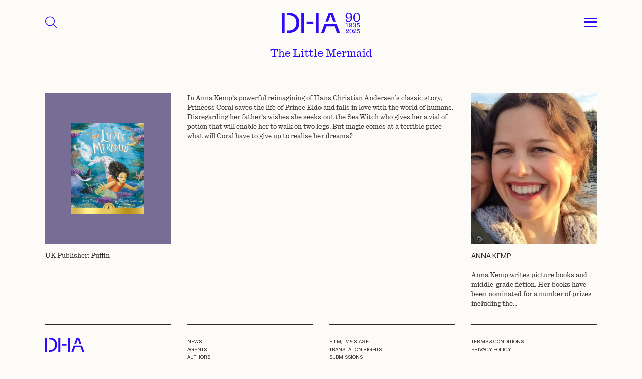

--- FILE ---
content_type: text/html; charset=UTF-8
request_url: https://davidhigham.co.uk/books-dh/the-little-mermaid/
body_size: 20338
content:
<!DOCTYPE html>
<html lang="en-US" class="no-js">

<head>
    <meta charset="utf-8">
    <meta http-equiv="X-UA-Compatible" content="IE=edge,chrome=1">

    <title>The Little Mermaid - David Higham Associates</title>
<style id="wpr-usedcss">.top_menu{height:5rem;background-color:#fdfbf7;z-index:1500;transition:all .2s}.top_menu.active{color:#fff}.aniversary_logo{width:8rem;fill:#2d0afa}.top_menu .fa-magnifying-glass{font-size:1.6rem;cursor:pointer;color:#2d0afa}@media (min-width:768px){.top_menu{height:7rem}.aniversary_logo{width:12rem}.top_menu .fa-magnifying-glass{font-size:1.8rem}}.drop_menu{display:none;background-color:#fdfbf7;z-index:1000;height:100%}.drop_menu .menu{font-size:1.2rem}.drop_menu .menu li a{color:#2d0afa;border-bottom:1px solid #2d0afa;display:inline-block;width:100%;padding:.2rem 0}.drop_menu .menu li:last-child a{border-bottom:none}.search_menu{display:none;background-color:#fdfbf7;color:#2d0afa!important;z-index:1200;height:100%}.footermenu li{margin-bottom:.2rem}.footermenu li a{color:#2e2c26}#nav_button{cursor:pointer;display:inline-block}#nav_button a{z-index:3000;display:block;width:2rem;height:1.7rem;padding-top:0}#nav_button a span{position:relative;top:.8rem;display:block;-webkit-transition-duration:0s;transition-duration:0s}#nav_button a span:after,#nav_button a span:before{position:absolute;content:''}#nav_button a span,#nav_button a span:after,#nav_button a span:before{width:2rem;height:0;border-top:.2rem solid #2d0afa;display:block}#nav_button a:hover span,#nav_button a:hover span:after,#nav_button a:hover span:before{background-color:#2d0afa}#nav_button a span:before{margin-top:-.8rem}#nav_button a span:after{margin-top:.45rem}#nav_button a.open span{border-top:none;-webkit-transition-delay:0.2s;transition-delay:0.2s}#nav_button a span:before{-webkit-transition-property:margin,-webkit-transform;transition-property:margin,transform;-webkit-transition-duration:.2s;transition-duration:.2s;-webkit-transition-delay:0.2s,0s;transition-delay:0.2s,0s}#nav_button a.open span:before{border-top:.2rem solid #2d0afa;margin-top:0;-webkit-transform:rotate(45deg);transform:rotate(45deg);-webkit-transition-delay:0s,0.2s;transition-delay:0s,0.2s}#nav_button a span:after{-webkit-transition-property:margin,-webkit-transform;transition-property:margin,transform;-webkit-transition-duration:.2s;transition-duration:.2s;-webkit-transition-delay:0.2s,0s;transition-delay:0.2s,0s}#nav_button a.open span:after{border-top:.2rem solid #2d0afa;margin-top:0;-webkit-transform:rotate(-45deg);transform:rotate(-45deg);-webkit-transition-delay:0s,0.2s;transition-delay:0s,0.2s}.search_button{background-color:transparent;border:1px solid #2d0afa;border-right:none;outline:0;color:#2d0afa;width:5rem;font-size:2rem}.search-field{font-size:1.2rem;background-color:transparent;color:#2d0afa;padding:1rem;border:1px solid #2d0afa}.search_suggestions ul{left:0!important;width:100%!important;list-style:none;padding:0;margin:0;color:#2d0afa;text-align:left;background-color:transparent;border:1px solid #2d0afa;border-top:none;max-height:22rem;overflow-y:scroll}.search_suggestions ul::-webkit-scrollbar{width:.4rem}.search_suggestions ul::-webkit-scrollbar-track{background:transprent;border-left:1px solid #2d0afa}.search_suggestions ul::-webkit-scrollbar-thumb{background:#2d0afa}.search_suggestions ul::-webkit-scrollbar-thumb:hover{background:#555}.search_suggestions li{margin:.5rem 0;font-size:1.2rem;padding:0 1rem;cursor:pointer}@media (min-width:768px){.drop_menu .menu{font-size:1.7rem}.search-field{font-size:1.6rem}.search_suggestions li{font-size:1.6rem}}.loading_search{display:none;color:#2d0afa;animation:2s linear infinite blink}.search_menu:has(.ui-autocomplete-loading) .loading_search{display:inline-block}@keyframes blink{0%{opacity:0}50%{opacity:.5}100%{opacity:1}}img:is([sizes=auto i],[sizes^="auto," i]){contain-intrinsic-size:3000px 1500px}:where(.wp-block-button__link){border-radius:9999px;box-shadow:none;padding:calc(.667em + 2px) calc(1.333em + 2px);text-decoration:none}:root :where(.wp-block-button .wp-block-button__link.is-style-outline),:root :where(.wp-block-button.is-style-outline>.wp-block-button__link){border:2px solid;padding:.667em 1.333em}:root :where(.wp-block-button .wp-block-button__link.is-style-outline:not(.has-text-color)),:root :where(.wp-block-button.is-style-outline>.wp-block-button__link:not(.has-text-color)){color:currentColor}:root :where(.wp-block-button .wp-block-button__link.is-style-outline:not(.has-background)),:root :where(.wp-block-button.is-style-outline>.wp-block-button__link:not(.has-background)){background-color:initial;background-image:none}:where(.wp-block-calendar table:not(.has-background) th){background:#ddd}:where(.wp-block-columns){margin-bottom:1.75em}:where(.wp-block-columns.has-background){padding:1.25em 2.375em}:where(.wp-block-post-comments input[type=submit]){border:none}:where(.wp-block-cover-image:not(.has-text-color)),:where(.wp-block-cover:not(.has-text-color)){color:#fff}:where(.wp-block-cover-image.is-light:not(.has-text-color)),:where(.wp-block-cover.is-light:not(.has-text-color)){color:#000}:root :where(.wp-block-cover h1:not(.has-text-color)),:root :where(.wp-block-cover h2:not(.has-text-color)),:root :where(.wp-block-cover h3:not(.has-text-color)),:root :where(.wp-block-cover h4:not(.has-text-color)),:root :where(.wp-block-cover h5:not(.has-text-color)),:root :where(.wp-block-cover h6:not(.has-text-color)),:root :where(.wp-block-cover p:not(.has-text-color)){color:inherit}:where(.wp-block-file){margin-bottom:1.5em}:where(.wp-block-file__button){border-radius:2em;display:inline-block;padding:.5em 1em}:where(.wp-block-file__button):is(a):active,:where(.wp-block-file__button):is(a):focus,:where(.wp-block-file__button):is(a):hover,:where(.wp-block-file__button):is(a):visited{box-shadow:none;color:#fff;opacity:.85;text-decoration:none}:where(.wp-block-group.wp-block-group-is-layout-constrained){position:relative}:root :where(.wp-block-image.is-style-rounded img,.wp-block-image .is-style-rounded img){border-radius:9999px}:where(.wp-block-latest-comments:not([style*=line-height] .wp-block-latest-comments__comment)){line-height:1.1}:where(.wp-block-latest-comments:not([style*=line-height] .wp-block-latest-comments__comment-excerpt p)){line-height:1.8}:root :where(.wp-block-latest-posts.is-grid){padding:0}:root :where(.wp-block-latest-posts.wp-block-latest-posts__list){padding-left:0}ul{box-sizing:border-box}:root :where(.wp-block-list.has-background){padding:1.25em 2.375em}:where(.wp-block-navigation.has-background .wp-block-navigation-item a:not(.wp-element-button)),:where(.wp-block-navigation.has-background .wp-block-navigation-submenu a:not(.wp-element-button)){padding:.5em 1em}:where(.wp-block-navigation .wp-block-navigation__submenu-container .wp-block-navigation-item a:not(.wp-element-button)),:where(.wp-block-navigation .wp-block-navigation__submenu-container .wp-block-navigation-submenu a:not(.wp-element-button)),:where(.wp-block-navigation .wp-block-navigation__submenu-container .wp-block-navigation-submenu button.wp-block-navigation-item__content),:where(.wp-block-navigation .wp-block-navigation__submenu-container .wp-block-pages-list__item button.wp-block-navigation-item__content){padding:.5em 1em}:root :where(p.has-background){padding:1.25em 2.375em}:where(p.has-text-color:not(.has-link-color)) a{color:inherit}:where(.wp-block-post-comments-form) input:not([type=submit]),:where(.wp-block-post-comments-form) textarea{border:1px solid #949494;font-family:inherit;font-size:1em}:where(.wp-block-post-comments-form) input:where(:not([type=submit]):not([type=checkbox])),:where(.wp-block-post-comments-form) textarea{padding:calc(.667em + 2px)}:where(.wp-block-post-excerpt){box-sizing:border-box;margin-bottom:var(--wp--style--block-gap);margin-top:var(--wp--style--block-gap)}:where(.wp-block-preformatted.has-background){padding:1.25em 2.375em}:where(.wp-block-search__button){border:1px solid #ccc;padding:6px 10px}:where(.wp-block-search__input){font-family:inherit;font-size:inherit;font-style:inherit;font-weight:inherit;letter-spacing:inherit;line-height:inherit;text-transform:inherit}:where(.wp-block-search__button-inside .wp-block-search__inside-wrapper){border:1px solid #949494;box-sizing:border-box;padding:4px}:where(.wp-block-search__button-inside .wp-block-search__inside-wrapper) .wp-block-search__input{border:none;border-radius:0;padding:0 4px}:where(.wp-block-search__button-inside .wp-block-search__inside-wrapper) .wp-block-search__input:focus{outline:0}:where(.wp-block-search__button-inside .wp-block-search__inside-wrapper) :where(.wp-block-search__button){padding:4px 8px}:root :where(.wp-block-separator.is-style-dots){height:auto;line-height:1;text-align:center}:root :where(.wp-block-separator.is-style-dots):before{color:currentColor;content:"···";font-family:serif;font-size:1.5em;letter-spacing:2em;padding-left:2em}:root :where(.wp-block-site-logo.is-style-rounded){border-radius:9999px}:where(.wp-block-social-links:not(.is-style-logos-only)) .wp-social-link{background-color:#f0f0f0;color:#444}:where(.wp-block-social-links:not(.is-style-logos-only)) .wp-social-link-amazon{background-color:#f90;color:#fff}:where(.wp-block-social-links:not(.is-style-logos-only)) .wp-social-link-bandcamp{background-color:#1ea0c3;color:#fff}:where(.wp-block-social-links:not(.is-style-logos-only)) .wp-social-link-behance{background-color:#0757fe;color:#fff}:where(.wp-block-social-links:not(.is-style-logos-only)) .wp-social-link-bluesky{background-color:#0a7aff;color:#fff}:where(.wp-block-social-links:not(.is-style-logos-only)) .wp-social-link-codepen{background-color:#1e1f26;color:#fff}:where(.wp-block-social-links:not(.is-style-logos-only)) .wp-social-link-deviantart{background-color:#02e49b;color:#fff}:where(.wp-block-social-links:not(.is-style-logos-only)) .wp-social-link-discord{background-color:#5865f2;color:#fff}:where(.wp-block-social-links:not(.is-style-logos-only)) .wp-social-link-dribbble{background-color:#e94c89;color:#fff}:where(.wp-block-social-links:not(.is-style-logos-only)) .wp-social-link-dropbox{background-color:#4280ff;color:#fff}:where(.wp-block-social-links:not(.is-style-logos-only)) .wp-social-link-etsy{background-color:#f45800;color:#fff}:where(.wp-block-social-links:not(.is-style-logos-only)) .wp-social-link-facebook{background-color:#0866ff;color:#fff}:where(.wp-block-social-links:not(.is-style-logos-only)) .wp-social-link-fivehundredpx{background-color:#000;color:#fff}:where(.wp-block-social-links:not(.is-style-logos-only)) .wp-social-link-flickr{background-color:#0461dd;color:#fff}:where(.wp-block-social-links:not(.is-style-logos-only)) .wp-social-link-foursquare{background-color:#e65678;color:#fff}:where(.wp-block-social-links:not(.is-style-logos-only)) .wp-social-link-github{background-color:#24292d;color:#fff}:where(.wp-block-social-links:not(.is-style-logos-only)) .wp-social-link-goodreads{background-color:#eceadd;color:#382110}:where(.wp-block-social-links:not(.is-style-logos-only)) .wp-social-link-google{background-color:#ea4434;color:#fff}:where(.wp-block-social-links:not(.is-style-logos-only)) .wp-social-link-gravatar{background-color:#1d4fc4;color:#fff}:where(.wp-block-social-links:not(.is-style-logos-only)) .wp-social-link-instagram{background-color:#f00075;color:#fff}:where(.wp-block-social-links:not(.is-style-logos-only)) .wp-social-link-lastfm{background-color:#e21b24;color:#fff}:where(.wp-block-social-links:not(.is-style-logos-only)) .wp-social-link-linkedin{background-color:#0d66c2;color:#fff}:where(.wp-block-social-links:not(.is-style-logos-only)) .wp-social-link-mastodon{background-color:#3288d4;color:#fff}:where(.wp-block-social-links:not(.is-style-logos-only)) .wp-social-link-medium{background-color:#000;color:#fff}:where(.wp-block-social-links:not(.is-style-logos-only)) .wp-social-link-meetup{background-color:#f6405f;color:#fff}:where(.wp-block-social-links:not(.is-style-logos-only)) .wp-social-link-patreon{background-color:#000;color:#fff}:where(.wp-block-social-links:not(.is-style-logos-only)) .wp-social-link-pinterest{background-color:#e60122;color:#fff}:where(.wp-block-social-links:not(.is-style-logos-only)) .wp-social-link-pocket{background-color:#ef4155;color:#fff}:where(.wp-block-social-links:not(.is-style-logos-only)) .wp-social-link-reddit{background-color:#ff4500;color:#fff}:where(.wp-block-social-links:not(.is-style-logos-only)) .wp-social-link-skype{background-color:#0478d7;color:#fff}:where(.wp-block-social-links:not(.is-style-logos-only)) .wp-social-link-snapchat{background-color:#fefc00;color:#fff;stroke:#000}:where(.wp-block-social-links:not(.is-style-logos-only)) .wp-social-link-soundcloud{background-color:#ff5600;color:#fff}:where(.wp-block-social-links:not(.is-style-logos-only)) .wp-social-link-spotify{background-color:#1bd760;color:#fff}:where(.wp-block-social-links:not(.is-style-logos-only)) .wp-social-link-telegram{background-color:#2aabee;color:#fff}:where(.wp-block-social-links:not(.is-style-logos-only)) .wp-social-link-threads{background-color:#000;color:#fff}:where(.wp-block-social-links:not(.is-style-logos-only)) .wp-social-link-tiktok{background-color:#000;color:#fff}:where(.wp-block-social-links:not(.is-style-logos-only)) .wp-social-link-tumblr{background-color:#011835;color:#fff}:where(.wp-block-social-links:not(.is-style-logos-only)) .wp-social-link-twitch{background-color:#6440a4;color:#fff}:where(.wp-block-social-links:not(.is-style-logos-only)) .wp-social-link-twitter{background-color:#1da1f2;color:#fff}:where(.wp-block-social-links:not(.is-style-logos-only)) .wp-social-link-vimeo{background-color:#1eb7ea;color:#fff}:where(.wp-block-social-links:not(.is-style-logos-only)) .wp-social-link-vk{background-color:#4680c2;color:#fff}:where(.wp-block-social-links:not(.is-style-logos-only)) .wp-social-link-wordpress{background-color:#3499cd;color:#fff}:where(.wp-block-social-links:not(.is-style-logos-only)) .wp-social-link-whatsapp{background-color:#25d366;color:#fff}:where(.wp-block-social-links:not(.is-style-logos-only)) .wp-social-link-x{background-color:#000;color:#fff}:where(.wp-block-social-links:not(.is-style-logos-only)) .wp-social-link-yelp{background-color:#d32422;color:#fff}:where(.wp-block-social-links:not(.is-style-logos-only)) .wp-social-link-youtube{background-color:red;color:#fff}:where(.wp-block-social-links.is-style-logos-only) .wp-social-link{background:0 0}:where(.wp-block-social-links.is-style-logos-only) .wp-social-link svg{height:1.25em;width:1.25em}:where(.wp-block-social-links.is-style-logos-only) .wp-social-link-amazon{color:#f90}:where(.wp-block-social-links.is-style-logos-only) .wp-social-link-bandcamp{color:#1ea0c3}:where(.wp-block-social-links.is-style-logos-only) .wp-social-link-behance{color:#0757fe}:where(.wp-block-social-links.is-style-logos-only) .wp-social-link-bluesky{color:#0a7aff}:where(.wp-block-social-links.is-style-logos-only) .wp-social-link-codepen{color:#1e1f26}:where(.wp-block-social-links.is-style-logos-only) .wp-social-link-deviantart{color:#02e49b}:where(.wp-block-social-links.is-style-logos-only) .wp-social-link-discord{color:#5865f2}:where(.wp-block-social-links.is-style-logos-only) .wp-social-link-dribbble{color:#e94c89}:where(.wp-block-social-links.is-style-logos-only) .wp-social-link-dropbox{color:#4280ff}:where(.wp-block-social-links.is-style-logos-only) .wp-social-link-etsy{color:#f45800}:where(.wp-block-social-links.is-style-logos-only) .wp-social-link-facebook{color:#0866ff}:where(.wp-block-social-links.is-style-logos-only) .wp-social-link-fivehundredpx{color:#000}:where(.wp-block-social-links.is-style-logos-only) .wp-social-link-flickr{color:#0461dd}:where(.wp-block-social-links.is-style-logos-only) .wp-social-link-foursquare{color:#e65678}:where(.wp-block-social-links.is-style-logos-only) .wp-social-link-github{color:#24292d}:where(.wp-block-social-links.is-style-logos-only) .wp-social-link-goodreads{color:#382110}:where(.wp-block-social-links.is-style-logos-only) .wp-social-link-google{color:#ea4434}:where(.wp-block-social-links.is-style-logos-only) .wp-social-link-gravatar{color:#1d4fc4}:where(.wp-block-social-links.is-style-logos-only) .wp-social-link-instagram{color:#f00075}:where(.wp-block-social-links.is-style-logos-only) .wp-social-link-lastfm{color:#e21b24}:where(.wp-block-social-links.is-style-logos-only) .wp-social-link-linkedin{color:#0d66c2}:where(.wp-block-social-links.is-style-logos-only) .wp-social-link-mastodon{color:#3288d4}:where(.wp-block-social-links.is-style-logos-only) .wp-social-link-medium{color:#000}:where(.wp-block-social-links.is-style-logos-only) .wp-social-link-meetup{color:#f6405f}:where(.wp-block-social-links.is-style-logos-only) .wp-social-link-patreon{color:#000}:where(.wp-block-social-links.is-style-logos-only) .wp-social-link-pinterest{color:#e60122}:where(.wp-block-social-links.is-style-logos-only) .wp-social-link-pocket{color:#ef4155}:where(.wp-block-social-links.is-style-logos-only) .wp-social-link-reddit{color:#ff4500}:where(.wp-block-social-links.is-style-logos-only) .wp-social-link-skype{color:#0478d7}:where(.wp-block-social-links.is-style-logos-only) .wp-social-link-snapchat{color:#fff;stroke:#000}:where(.wp-block-social-links.is-style-logos-only) .wp-social-link-soundcloud{color:#ff5600}:where(.wp-block-social-links.is-style-logos-only) .wp-social-link-spotify{color:#1bd760}:where(.wp-block-social-links.is-style-logos-only) .wp-social-link-telegram{color:#2aabee}:where(.wp-block-social-links.is-style-logos-only) .wp-social-link-threads{color:#000}:where(.wp-block-social-links.is-style-logos-only) .wp-social-link-tiktok{color:#000}:where(.wp-block-social-links.is-style-logos-only) .wp-social-link-tumblr{color:#011835}:where(.wp-block-social-links.is-style-logos-only) .wp-social-link-twitch{color:#6440a4}:where(.wp-block-social-links.is-style-logos-only) .wp-social-link-twitter{color:#1da1f2}:where(.wp-block-social-links.is-style-logos-only) .wp-social-link-vimeo{color:#1eb7ea}:where(.wp-block-social-links.is-style-logos-only) .wp-social-link-vk{color:#4680c2}:where(.wp-block-social-links.is-style-logos-only) .wp-social-link-whatsapp{color:#25d366}:where(.wp-block-social-links.is-style-logos-only) .wp-social-link-wordpress{color:#3499cd}:where(.wp-block-social-links.is-style-logos-only) .wp-social-link-x{color:#000}:where(.wp-block-social-links.is-style-logos-only) .wp-social-link-yelp{color:#d32422}:where(.wp-block-social-links.is-style-logos-only) .wp-social-link-youtube{color:red}:root :where(.wp-block-social-links .wp-social-link a){padding:.25em}:root :where(.wp-block-social-links.is-style-logos-only .wp-social-link a){padding:0}:root :where(.wp-block-social-links.is-style-pill-shape .wp-social-link a){padding-left:.6666666667em;padding-right:.6666666667em}:root :where(.wp-block-tag-cloud.is-style-outline){display:flex;flex-wrap:wrap;gap:1ch}:root :where(.wp-block-tag-cloud.is-style-outline a){border:1px solid;font-size:unset!important;margin-right:0;padding:1ch 2ch;text-decoration:none!important}:root :where(.wp-block-table-of-contents){box-sizing:border-box}:where(.wp-block-term-description){box-sizing:border-box;margin-bottom:var(--wp--style--block-gap);margin-top:var(--wp--style--block-gap)}:where(pre.wp-block-verse){font-family:inherit}:root{--wp--preset--font-size--normal:16px;--wp--preset--font-size--huge:42px}html :where(.has-border-color){border-style:solid}html :where([style*=border-top-color]){border-top-style:solid}html :where([style*=border-right-color]){border-right-style:solid}html :where([style*=border-bottom-color]){border-bottom-style:solid}html :where([style*=border-left-color]){border-left-style:solid}html :where([style*=border-width]){border-style:solid}html :where([style*=border-top-width]){border-top-style:solid}html :where([style*=border-right-width]){border-right-style:solid}html :where([style*=border-bottom-width]){border-bottom-style:solid}html :where([style*=border-left-width]){border-left-style:solid}html :where(img[class*=wp-image-]){height:auto;max-width:100%}:where(figure){margin:0 0 1em}html :where(.is-position-sticky){--wp-admin--admin-bar--position-offset:var(--wp-admin--admin-bar--height,0px)}@media screen and (max-width:600px){html :where(.is-position-sticky){--wp-admin--admin-bar--position-offset:0px}}:root{--wp--preset--aspect-ratio--square:1;--wp--preset--aspect-ratio--4-3:4/3;--wp--preset--aspect-ratio--3-4:3/4;--wp--preset--aspect-ratio--3-2:3/2;--wp--preset--aspect-ratio--2-3:2/3;--wp--preset--aspect-ratio--16-9:16/9;--wp--preset--aspect-ratio--9-16:9/16;--wp--preset--color--black:#000000;--wp--preset--color--cyan-bluish-gray:#abb8c3;--wp--preset--color--white:#ffffff;--wp--preset--color--pale-pink:#f78da7;--wp--preset--color--vivid-red:#cf2e2e;--wp--preset--color--luminous-vivid-orange:#ff6900;--wp--preset--color--luminous-vivid-amber:#fcb900;--wp--preset--color--light-green-cyan:#7bdcb5;--wp--preset--color--vivid-green-cyan:#00d084;--wp--preset--color--pale-cyan-blue:#8ed1fc;--wp--preset--color--vivid-cyan-blue:#0693e3;--wp--preset--color--vivid-purple:#9b51e0;--wp--preset--gradient--vivid-cyan-blue-to-vivid-purple:linear-gradient(135deg,rgba(6, 147, 227, 1) 0%,rgb(155, 81, 224) 100%);--wp--preset--gradient--light-green-cyan-to-vivid-green-cyan:linear-gradient(135deg,rgb(122, 220, 180) 0%,rgb(0, 208, 130) 100%);--wp--preset--gradient--luminous-vivid-amber-to-luminous-vivid-orange:linear-gradient(135deg,rgba(252, 185, 0, 1) 0%,rgba(255, 105, 0, 1) 100%);--wp--preset--gradient--luminous-vivid-orange-to-vivid-red:linear-gradient(135deg,rgba(255, 105, 0, 1) 0%,rgb(207, 46, 46) 100%);--wp--preset--gradient--very-light-gray-to-cyan-bluish-gray:linear-gradient(135deg,rgb(238, 238, 238) 0%,rgb(169, 184, 195) 100%);--wp--preset--gradient--cool-to-warm-spectrum:linear-gradient(135deg,rgb(74, 234, 220) 0%,rgb(151, 120, 209) 20%,rgb(207, 42, 186) 40%,rgb(238, 44, 130) 60%,rgb(251, 105, 98) 80%,rgb(254, 248, 76) 100%);--wp--preset--gradient--blush-light-purple:linear-gradient(135deg,rgb(255, 206, 236) 0%,rgb(152, 150, 240) 100%);--wp--preset--gradient--blush-bordeaux:linear-gradient(135deg,rgb(254, 205, 165) 0%,rgb(254, 45, 45) 50%,rgb(107, 0, 62) 100%);--wp--preset--gradient--luminous-dusk:linear-gradient(135deg,rgb(255, 203, 112) 0%,rgb(199, 81, 192) 50%,rgb(65, 88, 208) 100%);--wp--preset--gradient--pale-ocean:linear-gradient(135deg,rgb(255, 245, 203) 0%,rgb(182, 227, 212) 50%,rgb(51, 167, 181) 100%);--wp--preset--gradient--electric-grass:linear-gradient(135deg,rgb(202, 248, 128) 0%,rgb(113, 206, 126) 100%);--wp--preset--gradient--midnight:linear-gradient(135deg,rgb(2, 3, 129) 0%,rgb(40, 116, 252) 100%);--wp--preset--font-size--small:13px;--wp--preset--font-size--medium:20px;--wp--preset--font-size--large:36px;--wp--preset--font-size--x-large:42px;--wp--preset--spacing--20:0.44rem;--wp--preset--spacing--30:0.67rem;--wp--preset--spacing--40:1rem;--wp--preset--spacing--50:1.5rem;--wp--preset--spacing--60:2.25rem;--wp--preset--spacing--70:3.38rem;--wp--preset--spacing--80:5.06rem;--wp--preset--shadow--natural:6px 6px 9px rgba(0, 0, 0, .2);--wp--preset--shadow--deep:12px 12px 50px rgba(0, 0, 0, .4);--wp--preset--shadow--sharp:6px 6px 0px rgba(0, 0, 0, .2);--wp--preset--shadow--outlined:6px 6px 0px -3px rgba(255, 255, 255, 1),6px 6px rgba(0, 0, 0, 1);--wp--preset--shadow--crisp:6px 6px 0px rgba(0, 0, 0, 1)}:where(.is-layout-flex){gap:.5em}:where(.is-layout-grid){gap:.5em}:where(.wp-block-post-template.is-layout-flex){gap:1.25em}:where(.wp-block-post-template.is-layout-grid){gap:1.25em}:where(.wp-block-columns.is-layout-flex){gap:2em}:where(.wp-block-columns.is-layout-grid){gap:2em}:root :where(.wp-block-pullquote){font-size:1.5em;line-height:1.6}.overflow-auto{overflow:auto!important}.overflow-hidden{overflow:hidden!important}.d-inline-block{display:inline-block!important}.d-flex{display:flex!important}.d-none{display:none!important}.position-relative{position:relative!important}.position-absolute{position:absolute!important}.position-fixed{position:fixed!important}.border{border:var(--bs-border-width) var(--bs-border-style) var(--bs-border-color)!important}.w-100{width:100%!important}.w-auto{width:auto!important}.h-100{height:100%!important}.justify-content-center{justify-content:center!important}.align-items-center{align-items:center!important}.mt-3{margin-top:1rem!important}.mt-4{margin-top:1.5rem!important}.mt-12{margin-top:7rem!important}.me-2{margin-right:.5rem!important}.mb-0{margin-bottom:0!important}.mb-4{margin-bottom:1.5rem!important}.mb-5{margin-bottom:2rem!important}.p-0{padding:0!important}.px-3{padding-right:1rem!important;padding-left:1rem!important}.px-6{padding-right:2.5rem!important;padding-left:2.5rem!important}.px-9{padding-right:4rem!important;padding-left:4rem!important}.pb-6{padding-bottom:2.5rem!important}.pb-10{padding-bottom:5rem!important}.text-end{text-align:right!important}.text-center{text-align:center!important}.text-uppercase{text-transform:uppercase!important}.visible{visibility:visible!important}@media (min-width:768px){.d-md-block{display:block!important}.mt-md-6{margin-top:2.5rem!important}.mt-md-10{margin-top:5rem!important}.mt-md-15{margin-top:10rem!important}.mb-md-0{margin-bottom:0!important}.mb-md-5{margin-bottom:2rem!important}.px-md-9{padding-right:4rem!important;padding-left:4rem!important}.pb-md-12{padding-bottom:7rem!important}.text-md-start{text-align:left!important}}body{margin:0;font-family:var(--bs-body-font-family);font-size:var(--bs-body-font-size);font-weight:var(--bs-body-font-weight);line-height:var(--bs-body-line-height);color:var(--bs-body-color);text-align:var(--bs-body-text-align);background-color:var(--bs-body-bg);-webkit-text-size-adjust:100%;-webkit-tap-highlight-color:transparent}address,p{margin-bottom:1rem}address{font-style:normal;line-height:inherit}p{margin-top:0}ul ul{margin-bottom:0}dt{font-weight:700}dd{margin-bottom:.5rem;margin-left:0}a{color:rgba(var(--bs-link-color-rgb),var(--bs-link-opacity,1));text-decoration:underline}a:hover{--bs-link-color-rgb:var(--bs-link-hover-color-rgb)}a:not([href]):not([class]),a:not([href]):not([class]):hover{color:inherit;text-decoration:none}img,svg{vertical-align:middle}table{caption-side:bottom;border-collapse:collapse}label{display:inline-block}button:focus:not(:focus-visible){outline:0}select:disabled{opacity:1}[list]:not([type=date]):not([type=datetime-local]):not([type=month]):not([type=week]):not([type=time])::-webkit-calendar-picker-indicator{display:none!important}[type=button]:not(:disabled),[type=submit]:not(:disabled),button:not(:disabled){cursor:pointer}fieldset{min-width:0;padding:0;margin:0;border:0}iframe{border:0}progress{vertical-align:baseline}:root{--bs-blue:#0d6efd;--bs-indigo:#6610f2;--bs-purple:#6f42c1;--bs-pink:#d63384;--bs-red:#dc3545;--bs-orange:#fd7e14;--bs-yellow:#ffc107;--bs-green:#198754;--bs-teal:#20c997;--bs-cyan:#0dcaf0;--bs-black:#000;--bs-white:#fff;--bs-gray:#6c757d;--bs-gray-dark:#343a40;--bs-gray-100:#f8f9fa;--bs-gray-200:#e9ecef;--bs-gray-300:#dee2e6;--bs-gray-400:#ced4da;--bs-gray-500:#adb5bd;--bs-gray-600:#6c757d;--bs-gray-700:#495057;--bs-gray-800:#343a40;--bs-gray-900:#212529;--bs-primary:#0d6efd;--bs-secondary:#6c757d;--bs-success:#198754;--bs-info:#0dcaf0;--bs-warning:#ffc107;--bs-danger:#dc3545;--bs-light:#f8f9fa;--bs-dark:#212529;--bs-primary-rgb:13,110,253;--bs-secondary-rgb:108,117,125;--bs-success-rgb:25,135,84;--bs-info-rgb:13,202,240;--bs-warning-rgb:255,193,7;--bs-danger-rgb:220,53,69;--bs-light-rgb:248,249,250;--bs-dark-rgb:33,37,41;--bs-primary-text-emphasis:#052c65;--bs-secondary-text-emphasis:#2b2f32;--bs-success-text-emphasis:#0a3622;--bs-info-text-emphasis:#055160;--bs-warning-text-emphasis:#664d03;--bs-danger-text-emphasis:#58151c;--bs-light-text-emphasis:#495057;--bs-dark-text-emphasis:#495057;--bs-primary-bg-subtle:#cfe2ff;--bs-secondary-bg-subtle:#e2e3e5;--bs-success-bg-subtle:#d1e7dd;--bs-info-bg-subtle:#cff4fc;--bs-warning-bg-subtle:#fff3cd;--bs-danger-bg-subtle:#f8d7da;--bs-light-bg-subtle:#fcfcfd;--bs-dark-bg-subtle:#ced4da;--bs-primary-border-subtle:#9ec5fe;--bs-secondary-border-subtle:#c4c8cb;--bs-success-border-subtle:#a3cfbb;--bs-info-border-subtle:#9eeaf9;--bs-warning-border-subtle:#ffe69c;--bs-danger-border-subtle:#f1aeb5;--bs-light-border-subtle:#e9ecef;--bs-dark-border-subtle:#adb5bd;--bs-white-rgb:255,255,255;--bs-black-rgb:0,0,0;--bs-font-sans-serif:system-ui,-apple-system,"Segoe UI",Roboto,"Helvetica Neue","Noto Sans","Liberation Sans",Arial,sans-serif,"Apple Color Emoji","Segoe UI Emoji","Segoe UI Symbol","Noto Color Emoji";--bs-font-monospace:SFMono-Regular,Menlo,Monaco,Consolas,"Liberation Mono","Courier New",monospace;--bs-gradient:linear-gradient(180deg, rgba(255, 255, 255, .15), rgba(255, 255, 255, 0));--bs-body-font-family:var(--bs-font-sans-serif);--bs-body-font-size:1rem;--bs-body-font-weight:400;--bs-body-line-height:1.5;--bs-body-color:#212529;--bs-body-color-rgb:33,37,41;--bs-body-bg:#fff;--bs-body-bg-rgb:255,255,255;--bs-emphasis-color:#000;--bs-emphasis-color-rgb:0,0,0;--bs-secondary-color:rgba(33, 37, 41, .75);--bs-secondary-color-rgb:33,37,41;--bs-secondary-bg:#e9ecef;--bs-secondary-bg-rgb:233,236,239;--bs-tertiary-color:rgba(33, 37, 41, .5);--bs-tertiary-color-rgb:33,37,41;--bs-tertiary-bg:#f8f9fa;--bs-tertiary-bg-rgb:248,249,250;--bs-heading-color:inherit;--bs-link-color:#0d6efd;--bs-link-color-rgb:13,110,253;--bs-link-decoration:underline;--bs-link-hover-color:#0a58ca;--bs-link-hover-color-rgb:10,88,202;--bs-code-color:#d63384;--bs-highlight-color:#212529;--bs-highlight-bg:#fff3cd;--bs-border-width:1px;--bs-border-style:solid;--bs-border-color:#dee2e6;--bs-border-color-translucent:rgba(0, 0, 0, .175);--bs-border-radius:0.375rem;--bs-border-radius-sm:0.25rem;--bs-border-radius-lg:0.5rem;--bs-border-radius-xl:1rem;--bs-border-radius-xxl:2rem;--bs-border-radius-2xl:var(--bs-border-radius-xxl);--bs-border-radius-pill:50rem;--bs-box-shadow:0 0.5rem 1rem rgba(0, 0, 0, .15);--bs-box-shadow-sm:0 0.125rem 0.25rem rgba(0, 0, 0, .075);--bs-box-shadow-lg:0 1rem 3rem rgba(0, 0, 0, .175);--bs-box-shadow-inset:inset 0 1px 2px rgba(0, 0, 0, .075);--bs-focus-ring-width:0.25rem;--bs-focus-ring-opacity:0.25;--bs-focus-ring-color:rgba(13, 110, 253, .25);--bs-form-valid-color:#198754;--bs-form-valid-border-color:#198754;--bs-form-invalid-color:#dc3545;--bs-form-invalid-border-color:#dc3545}*,::after,::before{box-sizing:border-box}@media (prefers-reduced-motion:no-preference){:root{scroll-behavior:smooth}}h2,h3{margin-top:0;margin-bottom:.5rem;font-weight:500;line-height:1.2;color:var(--bs-heading-color)}h2{font-size:calc(1.325rem + .9vw)}@media (min-width:1200px){h2{font-size:2rem}}h3{font-size:calc(1.3rem + .6vw)}@media (min-width:1200px){h3{font-size:1.75rem}}ul{padding-left:2rem}dl,ul{margin-top:0;margin-bottom:1rem}code{font-family:var(--bs-font-monospace)}code{font-size:.875em}code{color:var(--bs-code-color);word-wrap:break-word}a>code{color:inherit}th{text-align:inherit;text-align:-webkit-match-parent}tbody,td,th,thead,tr{border-color:inherit;border-style:solid;border-width:0}button{border-radius:0}button,input,optgroup,select,textarea{margin:0;font-family:inherit;font-size:inherit;line-height:inherit}button,select{text-transform:none}select{word-wrap:normal}[role=button]{cursor:pointer}[type=button],[type=submit],button{-webkit-appearance:button}::-moz-focus-inner{padding:0;border-style:none}textarea{resize:vertical}legend{float:left;width:100%;padding:0;margin-bottom:.5rem;font-size:calc(1.275rem + .3vw);line-height:inherit}legend+*{clear:left}::-webkit-datetime-edit-day-field,::-webkit-datetime-edit-fields-wrapper,::-webkit-datetime-edit-hour-field,::-webkit-datetime-edit-minute,::-webkit-datetime-edit-month-field,::-webkit-datetime-edit-text,::-webkit-datetime-edit-year-field{padding:0}::-webkit-inner-spin-button{height:auto}[type=search]{-webkit-appearance:textfield;outline-offset:-2px}::-webkit-search-decoration{-webkit-appearance:none}::-webkit-color-swatch-wrapper{padding:0}::-webkit-file-upload-button{font:inherit;-webkit-appearance:button}::file-selector-button{font:inherit;-webkit-appearance:button}[hidden]{display:none!important}.list-unstyled{padding-left:0;list-style:none}.img-fluid{max-width:100%;height:auto}.container{--bs-gutter-x:1.5rem;--bs-gutter-y:0;width:100%;padding-right:calc(var(--bs-gutter-x)*.5);padding-left:calc(var(--bs-gutter-x)*.5);margin-right:auto;margin-left:auto}@media (min-width:576px){.container{max-width:540px}}@media (min-width:768px){.container{max-width:720px}}@media (min-width:992px){.container{max-width:960px}}@media (min-width:1200px){legend{font-size:1.5rem}.container{max-width:1140px}}@media (min-width:1400px){.container{max-width:1320px}}:root{--bs-breakpoint-xs:0;--bs-breakpoint-sm:576px;--bs-breakpoint-md:768px;--bs-breakpoint-lg:992px;--bs-breakpoint-xl:1200px;--bs-breakpoint-xxl:1400px}.row{--bs-gutter-x:1.5rem;--bs-gutter-y:0;display:flex;flex-wrap:wrap;margin-top:calc(-1*var(--bs-gutter-y));margin-right:calc(-.5*var(--bs-gutter-x));margin-left:calc(-.5*var(--bs-gutter-x))}.row>*{flex-shrink:0;width:100%;max-width:100%;padding-right:calc(var(--bs-gutter-x)*.5);padding-left:calc(var(--bs-gutter-x)*.5);margin-top:var(--bs-gutter-y)}.col-2{flex:0 0 auto;width:8.33333333%}.col-2{width:16.66666667%}.col-6{flex:0 0 auto;width:41.66666667%}.col-6{width:50%}.col-8{flex:0 0 auto;width:58.33333333%}.col-8{width:66.66666667%}.gx-6{--bs-gutter-x:2.5rem}@media (min-width:768px){.col-md-1{flex:0 0 auto;width:8.33333333%}.col-md-3{flex:0 0 auto;width:25%}.col-md-6{flex:0 0 auto;width:41.66666667%}.col-md-6{width:50%}.col-md-10{flex:0 0 auto;width:75%}.col-md-10{width:83.33333333%}.col-md-12{flex:0 0 auto;width:91.66666667%}.col-md-12{width:100%}}.table{--bs-table-color-type:initial;--bs-table-bg-type:initial;--bs-table-color-state:initial;--bs-table-bg-state:initial;--bs-table-color:var(--bs-emphasis-color);--bs-table-bg:var(--bs-body-bg);--bs-table-border-color:var(--bs-border-color);--bs-table-accent-bg:transparent;--bs-table-striped-color:var(--bs-emphasis-color);--bs-table-striped-bg:rgba(var(--bs-emphasis-color-rgb), 0.05);--bs-table-active-color:var(--bs-emphasis-color);--bs-table-active-bg:rgba(var(--bs-emphasis-color-rgb), 0.1);--bs-table-hover-color:var(--bs-emphasis-color);--bs-table-hover-bg:rgba(var(--bs-emphasis-color-rgb), 0.075);width:100%;margin-bottom:1rem;vertical-align:top;border-color:var(--bs-table-border-color)}.table>:not(caption)>*>*{padding:.5rem;color:var(--bs-table-color-state,var(--bs-table-color-type,var(--bs-table-color)));background-color:var(--bs-table-bg);border-bottom-width:var(--bs-border-width);box-shadow:inset 0 0 0 9999px var(--bs-table-bg-state,var(--bs-table-bg-type,var(--bs-table-accent-bg)))}.table>tbody{vertical-align:inherit}.table>thead{vertical-align:bottom}.stretched-link::after{position:absolute;top:0;right:0;bottom:0;left:0;z-index:1;content:""}.owl-carousel,.owl-carousel .owl-item{-webkit-tap-highlight-color:transparent;position:relative}.owl-carousel{display:none;width:100%;z-index:1}.owl-carousel .owl-stage{position:relative;-ms-touch-action:pan-Y;touch-action:manipulation;-moz-backface-visibility:hidden}.owl-carousel .owl-stage:after{content:".";display:block;clear:both;visibility:hidden;line-height:0;height:0}.owl-carousel .owl-stage-outer{position:relative;overflow:hidden;-webkit-transform:translate3d(0,0,0)}.owl-carousel .owl-item{-webkit-backface-visibility:hidden;-moz-backface-visibility:hidden;-ms-backface-visibility:hidden;-webkit-transform:translate3d(0,0,0);-moz-transform:translate3d(0,0,0);-ms-transform:translate3d(0,0,0)}.owl-carousel .owl-item{min-height:1px;float:left;-webkit-backface-visibility:hidden;-webkit-touch-callout:none}.owl-carousel .owl-item img{display:block;width:100%}.owl-carousel .owl-dots.disabled,.owl-carousel .owl-nav.disabled{display:none}.no-js .owl-carousel,.owl-carousel.owl-loaded{display:block}.owl-carousel .owl-dot,.owl-carousel .owl-nav .owl-next,.owl-carousel .owl-nav .owl-prev{cursor:pointer;-webkit-user-select:none;-khtml-user-select:none;-moz-user-select:none;-ms-user-select:none;user-select:none}.owl-carousel .owl-nav button.owl-next,.owl-carousel .owl-nav button.owl-prev,.owl-carousel button.owl-dot{background:0 0;color:inherit;border:none;padding:0!important;font:inherit}.owl-carousel.owl-loading{opacity:0;display:block}.owl-carousel.owl-hidden{opacity:0}.owl-carousel.owl-refresh .owl-item{visibility:hidden}.owl-carousel.owl-drag .owl-item{-ms-touch-action:pan-y;touch-action:pan-y;-webkit-user-select:none;-moz-user-select:none;-ms-user-select:none;user-select:none}.owl-carousel.owl-grab{cursor:move;cursor:grab}.owl-carousel.owl-rtl{direction:rtl}.owl-carousel.owl-rtl .owl-item{float:right}.owl-carousel .animated{animation-duration:1s;animation-fill-mode:both}.owl-carousel .owl-animated-in{z-index:0}.owl-carousel .owl-animated-out{z-index:1}.owl-carousel .fadeOut{animation-name:fadeOut}.owl-height{transition:height .5s ease-in-out}.owl-carousel .owl-item .owl-lazy{opacity:0;transition:opacity .4s ease}.owl-carousel .owl-item .owl-lazy:not([src]),.owl-carousel .owl-item .owl-lazy[src^=""]{max-height:0}.owl-carousel .owl-item img.owl-lazy{transform-style:preserve-3d}.owl-carousel .owl-video-wrapper{position:relative;height:100%;background:#000}.owl-carousel .owl-video-play-icon{position:absolute;height:80px;width:80px;left:50%;top:50%;margin-left:-40px;margin-top:-40px;background:url(https://davidhigham.co.uk/wp-content/themes/eprefix-bootstrap/css/owl.video.play.png) no-repeat;cursor:pointer;z-index:1;-webkit-backface-visibility:hidden;transition:transform .1s ease}.owl-carousel .owl-video-play-icon:hover{-ms-transform:scale(1.3,1.3);transform:scale(1.3,1.3)}.owl-carousel .owl-video-playing .owl-video-play-icon,.owl-carousel .owl-video-playing .owl-video-tn{display:none}.owl-carousel .owl-video-tn{opacity:0;height:100%;background-position:center center;background-repeat:no-repeat;background-size:contain;transition:opacity .4s ease}.owl-carousel .owl-video-frame{position:relative;z-index:1;height:100%;width:100%}.fa-brands,.fa-light,.fa-regular{-moz-osx-font-smoothing:grayscale;-webkit-font-smoothing:antialiased;display:var(--fa-display,inline-block);font-variant:normal;text-rendering:auto;font-style:normal;line-height:1}.fa-light,.fa-regular{font-family:"Font Awesome 6 Pro"}.fa-brands{font-family:"Font Awesome 6 Brands"}.fa-magnifying-glass:before{content:""}:root{--fa-style-family-brands:"Font Awesome 6 Brands";--fa-font-brands:normal 400 1em/1 "Font Awesome 6 Brands"}@font-face{font-family:"Font Awesome 6 Brands";font-style:normal;font-weight:400;font-display:swap;src:url(https://davidhigham.co.uk/wp-content/themes/eprefix-bootstrap/webfonts/fa-brands-400.woff2) format("woff2"),url(https://davidhigham.co.uk/wp-content/themes/eprefix-bootstrap/webfonts/fa-brands-400.ttf) format("truetype")}.fa-brands{font-weight:400}.fa-linkedin-in:before{content:""}.fa-x-twitter:before{content:""}.fa-instagram:before{content:""}:root{--fa-style-family-classic:"Font Awesome 6 Pro";--fa-font-light:normal 300 1em/1 "Font Awesome 6 Pro"}@font-face{font-family:"Font Awesome 6 Pro";font-style:normal;font-weight:300;font-display:swap;src:url(https://davidhigham.co.uk/wp-content/themes/eprefix-bootstrap/webfonts/fa-light-300.woff2) format("woff2"),url(https://davidhigham.co.uk/wp-content/themes/eprefix-bootstrap/webfonts/fa-light-300.ttf) format("truetype")}:root{--fa-style-family-classic:"Font Awesome 6 Pro";--fa-font-regular:normal 400 1em/1 "Font Awesome 6 Pro"}:root{--fa-style-family-classic:"Font Awesome 6 Pro";--fa-font-solid:normal 900 1em/1 "Font Awesome 6 Pro"}:root{--fa-style-family-classic:"Font Awesome 6 Pro";--fa-font-thin:normal 100 1em/1 "Font Awesome 6 Pro"}:root{--fa-style-family-duotone:"Font Awesome 6 Duotone";--fa-font-duotone:normal 900 1em/1 "Font Awesome 6 Duotone"}:root{--fa-style-family-sharp:"Font Awesome 6 Sharp";--fa-font-sharp-light:normal 300 1em/1 "Font Awesome 6 Sharp"}.fa-light{font-weight:300}:root{--fa-style-family-sharp:"Font Awesome 6 Sharp";--fa-font-sharp-regular:normal 400 1em/1 "Font Awesome 6 Sharp"}.fa-regular{font-weight:400}:root{--fa-style-family-sharp:"Font Awesome 6 Sharp";--fa-font-sharp-solid:normal 900 1em/1 "Font Awesome 6 Sharp"}:root{--animate-duration:1s;--animate-delay:1s;--animate-repeat:1}@-webkit-keyframes fadeOut{0%{opacity:1}to{opacity:0}}@keyframes fadeOut{100%{opacity:0}0%{opacity:1}to{opacity:0}}:focus-visible{outline:0}.grecaptcha-badge{display:none!important}html{height:100%}body{height:100%;display:flex;flex-direction:column;font-family:'Quadrant Text';font-weight:400;font-style:normal;color:#2e2c26;background-color:#fdfbf7}.container{padding-left:var(--bs-gutter-x,1.2rem);padding-right:var(--bs-gutter-x,1.2rem)}.site-content{flex:1 0 auto;width:100%;min-height:.01px;margin-top:5rem}.fade-content{opacity:0}.footerholder{flex-shrink:0;font-size:.7rem}.footer_logo{width:6rem}.footerholder .fa-brands{font-size:1.2rem;color:#2e2c26}.image-fill{position:absolute;top:0;left:0;object-fit:cover;font-family:'object-fit: cover;';width:100%;height:100%}.video-fill{position:absolute;top:0;left:0;object-fit:cover;font-family:'object-fit: cover;';width:100%;height:100%}.headroom{will-change:transform;transition:transform .2s linear}.headroom--pinned{transform:translateY(0)}.headroom--unpinned{transform:translateY(-100%)}.home_animation{z-index:3000;background-color:#fff}.blue{color:#2d0afa}a{color:#2e2c26;text-decoration:none}a:hover{color:#2e2c26;text-decoration:underline}h2{font-size:1.6rem;line-height:1.6;font-weight:400}@media (min-width:768px){.container{padding-left:var(--bs-gutter-x,.75rem);padding-right:var(--bs-gutter-x,.75rem)}.site-content{margin-top:7rem}h2{font-size:2.2rem}}h3{font-size:1.3rem;line-height:1.4;font-weight:400}.divider{width:100%;height:1px;background-color:#2e2c26}.featured_item_wrapper:before,.featured_item_wrapper_no_link:before{content:"";display:block;padding-top:120%}.featured_item_wrapper img{box-shadow:0 4px 8px 0 rgba(0,0,0,.2),0 6px 20px 0 rgba(0,0,0,.19)}.featured_item_wrapper img{transition:all .3s ease-in-out}.featured_item_wrapper:hover img{transform:scale(1.1)}.single_profile_wrapper:before{content:"";display:block;padding-top:120%}.category_button{cursor:pointer;padding:.5rem 2rem;border:1px solid #000;width:100%;transition:all .3s ease-in-out}.category_button:hover{border:1px solid #2d0afa;background-color:#2d0afa;color:#fff;text-decoration:none}.category_button.active{border:1px solid #2d0afa;background-color:#2d0afa;color:#fff}.agent i{font-size:1.5rem}.owl-carousel{opacity:0}.illustrator_carousel .owl-stage-outer{padding-top:5rem;height:30rem}.illustrator_carousel .owl-item.center{z-index:100}.next,.prev{font-size:2rem;cursor:pointer}.single_profile .featured_landscape:before{content:"";display:block;padding-top:55%}@media (min-width:768px){h3{font-size:1.6rem}.category_button{padding:.5rem 2rem;width:auto;min-width:10rem}html{font-size:8px}}@media (min-width:992px){html{font-size:11px}}@media (min-width:1200px){html{font-size:13px}}@media (min-width:1400px){html{font-size:15px}}@font-face{font-display:swap;font-family:Alpha;src:url('https://davidhigham.co.uk/wp-content/themes/eprefix-bootstrap/fonts/Alpha-Regular.woff2') format('woff2'),url('https://davidhigham.co.uk/wp-content/themes/eprefix-bootstrap/fonts/Alpha-Regular.woff') format('woff');font-weight:400;font-style:normal}.alpha-rg{font-family:Alpha;font-weight:400;font-style:normal}@font-face{font-display:swap;font-family:'Quadrant Text';src:url('https://davidhigham.co.uk/wp-content/themes/eprefix-bootstrap/fonts/QuadrantText-Regular.woff2') format('woff2'),url('https://davidhigham.co.uk/wp-content/themes/eprefix-bootstrap/fonts/QuadrantText-Regular.woff') format('woff');font-weight:400;font-style:normal}.quadrant-it{font-family:'Quadrant Text Italic';font-weight:400;font-style:italic}.footer_border{border-top:1px solid #2e2c26}</style>
    <meta name="viewport" content="width=device-width, initial-scale=1.0, maximum-scale=1.0, user-scalable=no, viewport-fit=cover">
    <link rel="shortcut icon" href="/favicon.ico" type="image/x-icon" />
    <!-- HTML5 shim and Respond.js for IE8 support of HTML5 elements and media queries -->
    <!-- WARNING: Respond.js doesn't work if you view the page via file:// -->
    <!--[if lt IE 9]>
      <script src="https://oss.maxcdn.com/html5shiv/3.7.3/html5shiv.min.js"></script>
      <script src="https://oss.maxcdn.com/respond/1.4.2/respond.min.js"></script>
    <![endif]-->

        <!-- wordpress head functions -->
    <style></style><style></style>
<meta name='robots' content='index, follow, max-image-preview:large, max-snippet:-1, max-video-preview:-1' />
<script id="cookieyes" type="text/javascript" src="https://cdn-cookieyes.com/client_data/25e2c6cf0428452bf75090a5/script.js"></script>
	<!-- This site is optimized with the Yoast SEO plugin v26.5 - https://yoast.com/wordpress/plugins/seo/ -->
	<link rel="canonical" href="https://davidhigham.co.uk/books-dh/the-little-mermaid/" />
	<meta property="og:locale" content="en_US" />
	<meta property="og:type" content="article" />
	<meta property="og:title" content="The Little Mermaid - David Higham Associates" />
	<meta property="og:description" content="In Anna Kemp&#8217;s powerful reimagining of Hans Christian Andersen&#8217;s classic story, Princess Coral saves the life of Prince Eldo and falls in love with the [&hellip;]Read more" />
	<meta property="og:url" content="https://davidhigham.co.uk/books-dh/the-little-mermaid/" />
	<meta property="og:site_name" content="David Higham Associates" />
	<meta property="article:modified_time" content="2024-02-26T15:15:00+00:00" />
	<meta property="og:image" content="https://davidhigham.co.uk/wp-content/uploads/91aHK4xyKDL-scaled.jpg" />
	<meta property="og:image:width" content="1666" />
	<meta property="og:image:height" content="2048" />
	<meta property="og:image:type" content="image/jpeg" />
	<meta name="twitter:card" content="summary_large_image" />
	<meta name="twitter:site" content="@DHAbooks" />
	<meta name="twitter:label1" content="Est. reading time" />
	<meta name="twitter:data1" content="1 minute" />
	<script type="application/ld+json" class="yoast-schema-graph">{"@context":"https://schema.org","@graph":[{"@type":"WebPage","@id":"https://davidhigham.co.uk/books-dh/the-little-mermaid/","url":"https://davidhigham.co.uk/books-dh/the-little-mermaid/","name":"The Little Mermaid - David Higham Associates","isPartOf":{"@id":"https://davidhigham.co.uk/#website"},"primaryImageOfPage":{"@id":"https://davidhigham.co.uk/books-dh/the-little-mermaid/#primaryimage"},"image":{"@id":"https://davidhigham.co.uk/books-dh/the-little-mermaid/#primaryimage"},"thumbnailUrl":"https://davidhigham.co.uk/wp-content/uploads/91aHK4xyKDL-scaled.jpg","datePublished":"2021-06-03T11:06:58+00:00","dateModified":"2024-02-26T15:15:00+00:00","breadcrumb":{"@id":"https://davidhigham.co.uk/books-dh/the-little-mermaid/#breadcrumb"},"inLanguage":"en-US","potentialAction":[{"@type":"ReadAction","target":["https://davidhigham.co.uk/books-dh/the-little-mermaid/"]}]},{"@type":"ImageObject","inLanguage":"en-US","@id":"https://davidhigham.co.uk/books-dh/the-little-mermaid/#primaryimage","url":"https://davidhigham.co.uk/wp-content/uploads/91aHK4xyKDL-scaled.jpg","contentUrl":"https://davidhigham.co.uk/wp-content/uploads/91aHK4xyKDL-scaled.jpg","width":1666,"height":2048},{"@type":"BreadcrumbList","@id":"https://davidhigham.co.uk/books-dh/the-little-mermaid/#breadcrumb","itemListElement":[{"@type":"ListItem","position":1,"name":"Home","item":"https://davidhigham.co.uk/"},{"@type":"ListItem","position":2,"name":"The Little Mermaid"}]},{"@type":"WebSite","@id":"https://davidhigham.co.uk/#website","url":"https://davidhigham.co.uk/","name":"David Higham Associates","description":"","potentialAction":[{"@type":"SearchAction","target":{"@type":"EntryPoint","urlTemplate":"https://davidhigham.co.uk/?s={search_term_string}"},"query-input":{"@type":"PropertyValueSpecification","valueRequired":true,"valueName":"search_term_string"}}],"inLanguage":"en-US"}]}</script>
	<!-- / Yoast SEO plugin. -->



<link rel="alternate" title="oEmbed (JSON)" type="application/json+oembed" href="https://davidhigham.co.uk/wp-json/oembed/1.0/embed?url=https%3A%2F%2Fdavidhigham.co.uk%2Fbooks-dh%2Fthe-little-mermaid%2F" />
<link rel="alternate" title="oEmbed (XML)" type="text/xml+oembed" href="https://davidhigham.co.uk/wp-json/oembed/1.0/embed?url=https%3A%2F%2Fdavidhigham.co.uk%2Fbooks-dh%2Fthe-little-mermaid%2F&#038;format=xml" />
<style id='wp-img-auto-sizes-contain-inline-css' type='text/css'></style>
<style id='wp-block-library-inline-css' type='text/css'></style><style id='global-styles-inline-css' type='text/css'></style>

<style id='classic-theme-styles-inline-css' type='text/css'></style>





<script type="text/javascript" src="https://davidhigham.co.uk/wp-content/themes/eprefix-bootstrap/js/jquery.min.js" id="jquery-js"></script>
<script type="text/javascript" src="https://davidhigham.co.uk/wp-content/themes/eprefix-bootstrap/js/jquery-ui.min.js" id="ui_interface-js"></script>
<script type="text/javascript" src="https://davidhigham.co.uk/wp-content/themes/eprefix-bootstrap/js/jquery.easing.min.js" id="easing-js"></script>
<script type="text/javascript" src="https://davidhigham.co.uk/wp-content/themes/eprefix-bootstrap/js/jquery.mousewheel.min.js" id="mousewheel-js"></script>
<script type="text/javascript" src="https://davidhigham.co.uk/wp-content/themes/eprefix-bootstrap/js/owl.carousel.min.js" id="owlcarousel-js"></script>
<script type="text/javascript" src="https://davidhigham.co.uk/wp-content/themes/eprefix-bootstrap/js/ofi.min.js" id="ofi-js"></script>
<script type="text/javascript" src="https://davidhigham.co.uk/wp-content/themes/eprefix-bootstrap/js/object-fit-videos.min.js" id="ofi_video-js"></script>
<script type="text/javascript" src="https://davidhigham.co.uk/wp-content/themes/eprefix-bootstrap/js/vh-check.js" id="vh_fix-js"></script>
<script type="text/javascript" src="https://davidhigham.co.uk/wp-content/themes/eprefix-bootstrap/js/headroom.js" id="headroom-js"></script>
<script type="text/javascript" src="https://davidhigham.co.uk/wp-content/themes/eprefix-bootstrap/js/lottie.min.js" id="lottie-js"></script>
<link rel="EditURI" type="application/rsd+xml" title="RSD" href="https://davidhigham.co.uk/xmlrpc.php?rsd" />
<meta name="generator" content="WordPress 6.9" />
<link rel='shortlink' href='https://davidhigham.co.uk/?p=35893' />

<!-- Lara's Google Analytics - https://www.xtraorbit.com/wordpress-google-analytics-dashboard-widget/ -->
<script async src="https://www.googletagmanager.com/gtag/js?id=G-J6PQ7N6LPN"></script>
<script>
  window.dataLayer = window.dataLayer || [];
  function gtag(){dataLayer.push(arguments);}
  gtag('js', new Date());
  gtag('config', 'G-J6PQ7N6LPN');
</script>

    <!-- end of wordpress head -->
<meta name="generator" content="WP Rocket 3.20.2" data-wpr-features="wpr_remove_unused_css wpr_minify_css wpr_preload_links wpr_desktop" /></head>
<script>
var myItemCount;
</script>

<script>
document.cookie = 'animation_seen=test; path=/'
</script>



<body class="wp-singular books-dh-template-default single single-books-dh postid-35893 single-format-standard wp-theme-eprefix-bootstrap">
    <div data-rocket-location-hash="aabef4aa3e9649f8c03df1859e0c4712" class="drop_menu position-fixed w-100 text-center overflow-auto">
        <ul id="menu-main-menu" class="menu w-auto list-unstyled d-inline-block mt-md-15 mt-12 p-0"><li id="menu-item-41144" class="menu-item menu-item-type-post_type menu-item-object-page menu-item-41144"><a href="https://davidhigham.co.uk/news/" data-ps2id-api="true">News</a></li>
<li id="menu-item-41135" class="menu-item menu-item-type-post_type menu-item-object-page menu-item-41135"><a href="https://davidhigham.co.uk/agents/" data-ps2id-api="true">Agents</a></li>
<li id="menu-item-41136" class="menu-item menu-item-type-post_type menu-item-object-page menu-item-41136"><a href="https://davidhigham.co.uk/authors/" data-ps2id-api="true">Authors</a></li>
<li id="menu-item-41138" class="menu-item menu-item-type-post_type menu-item-object-page menu-item-41138"><a href="https://davidhigham.co.uk/childrens-and-illustrators/" data-ps2id-api="true">Children&#8217;s &#038; Illustrators</a></li>
<li id="menu-item-41140" class="menu-item menu-item-type-post_type menu-item-object-page menu-item-41140"><a href="https://davidhigham.co.uk/scriptwriters-and-directors/" data-ps2id-api="true">Scriptwriters &#038; Directors</a></li>
<li id="menu-item-44016" class="menu-item menu-item-type-post_type menu-item-object-page menu-item-44016"><a href="https://davidhigham.co.uk/estates/" data-ps2id-api="true">Estates</a></li>
<li id="menu-item-41137" class="menu-item menu-item-type-post_type menu-item-object-page menu-item-41137"><a href="https://davidhigham.co.uk/books/" data-ps2id-api="true">Featured Collections</a></li>
<li id="menu-item-41139" class="menu-item menu-item-type-post_type menu-item-object-page menu-item-41139"><a href="https://davidhigham.co.uk/film-tv-theatre/" data-ps2id-api="true">Film, TV &#038; Stage</a></li>
<li id="menu-item-41141" class="menu-item menu-item-type-post_type menu-item-object-page menu-item-41141"><a href="https://davidhigham.co.uk/translation/" data-ps2id-api="true">Translation Rights</a></li>
<li id="menu-item-41142" class="menu-item menu-item-type-post_type menu-item-object-page menu-item-41142"><a href="https://davidhigham.co.uk/submissions/" data-ps2id-api="true">Submissions</a></li>
<li id="menu-item-41143" class="menu-item menu-item-type-post_type menu-item-object-page menu-item-41143"><a href="https://davidhigham.co.uk/permissions/" data-ps2id-api="true">Permissions</a></li>
<li id="menu-item-41145" class="menu-item menu-item-type-post_type menu-item-object-page menu-item-41145"><a href="https://davidhigham.co.uk/opportunities/" data-ps2id-api="true">Opportunities</a></li>
<li id="menu-item-41134" class="menu-item menu-item-type-post_type menu-item-object-page menu-item-41134"><a href="https://davidhigham.co.uk/about/" data-ps2id-api="true">About</a></li>
<li id="menu-item-41146" class="menu-item menu-item-type-post_type menu-item-object-page menu-item-41146"><a href="https://davidhigham.co.uk/contact/" data-ps2id-api="true">Contact</a></li>
</ul>    </div>
    <div data-rocket-location-hash="bd6d6ce74a36d98863ee6033157db1c8" class="top_menu position-fixed w-100">
        <section data-rocket-location-hash="a952323b55f751e02a99d40f2b918592" class="container h-100">
            <div data-rocket-location-hash="9d06ed1093e843a05dee0a7e84307968" class="row h-100 align-items-center">
                <div class="col-md-1 col-2 search">
                    <i class="fa-light fa-magnifying-glass"></i>
                </div>
                <div class="col-md-10 col-8 text-center">
                    <a href="https://davidhigham.co.uk"><svg id="Layer_2" data-name="Layer 2" xmlns="http://www.w3.org/2000/svg" viewBox="0 0 595.16 160.19" class="aniversary_logo">
  <g id="Layer_1-2" data-name="Layer 1">
    <g>
      <polygon points="0 157.75 21.55 157.75 21.55 138.79 21.55 19.45 21.55 .49 0 .49 0 157.75" style="fill: #2d0afa;"/>
      <path d="M134,78.9C134,29.57,103.41.48,52.35.48h-11.85v18.96h11.85c37.92,0,59.24,21.33,59.24,59.24s-21.33,60.11-59.24,60.11h-11.85v18.96h11.63c50.63,0,81.86-29.08,81.86-78.85" style="fill: #2d0afa;"/>
      <polygon points="149.36 157.75 170.9 157.75 170.9 87.95 170.9 68.99 170.9 .49 149.36 .49 149.36 157.75" style="fill: #2d0afa;"/>
      <rect x="189.64" y="69.64" width="51.27" height="18.96" style="fill: #2d0afa;"/>
      <polygon points="259.88 157.75 281.2 157.75 281.2 .49 259.88 .49 259.88 68.99 259.88 87.95 259.88 157.75" style="fill: #2d0afa;"/>
      <polygon points="387.6 69.64 408.98 69.64 383.4 .49 354.75 .49 329.08 69.64 349.9 69.64 368.75 16 387.6 69.64" style="fill: #2d0afa;"/>
      <polygon points="441.57 157.75 415.99 88.6 322.04 88.6 296.37 157.75 318.77 157.75 334.28 113.8 336.82 106.69 400.68 106.69 403.22 113.8 418.73 157.75 441.57 157.75" style="fill: #2d0afa;"/>
      <path d="M500.4,110.88h3.41v2.49h-17.44v-2.49h3.41c2.31,0,3.18-.88,3.18-3.18v-19.24c0-1.52-.6-2.21-2.12-2.21h-5.3v-2.4c5.49-.05,8.21-1.29,10.29-3.88h1.57c-.14,1.38-.18,2.81-.18,4.84v22.88c0,2.31.88,3.18,3.18,3.18h0Z" style="fill: #2d0afa;"/>
      <path d="M518.89,114.06c-4.7,0-8.99-2.08-8.99-6.32,0-2.12,1.29-3.46,3.32-3.46,1.43,0,2.72,1.11,2.72,2.72,0,1.94-1.57,2.35-1.57,2.91,0,.92,2.08,1.52,4.06,1.52,6.69,0,9.59-4.94,9.87-14.16-1.84,2.4-4.66,4.24-8.53,4.24-5.58,0-10.1-3.78-10.1-10.38,0-7.38,5.63-10.98,10.89-10.98,3.78,0,6.37,1.11,8.58,3.18,2.91,2.77,3.92,6.6,3.92,12.92,0,11.12-5.81,17.81-14.16,17.81h-.01ZM527.84,90.77c0-4.8-3-7.89-6.83-7.89-4.11,0-6.87,3-6.87,8.17,0,4.7,2.77,7.7,6.83,7.7s6.87-3.14,6.87-7.98Z" style="fill: #2d0afa;"/>
      <path d="M547.36,95.19h2.49c4.15,0,7.01-2.03,7.01-6.18s-2.4-6.27-6.55-6.27-6.46,1.71-6.46,2.81c0,.83,1.94,1.34,1.94,3.27,0,1.2-.69,2.35-2.58,2.35s-3.09-1.34-3.09-3.64c0-4.57,4.52-7.38,10.42-7.38,6.46,0,10.7,3.51,10.7,8.76,0,4.01-2.44,6.64-7.8,7.61,5.3.65,8.9,3.04,8.9,8.21,0,6.09-5.58,9.32-11.95,9.32s-10.89-3-10.89-7.75c0-2.86,1.38-4.24,3.14-4.24,1.62,0,2.68,1.01,2.68,2.67,0,2.35-2.03,2.45-2.03,3.14,0,1.8,2.81,3.51,7.06,3.51s7.33-1.43,7.33-6.55c0-4.61-3.28-6.6-7.93-6.6h-2.4v-3.04h.01Z" style="fill: #2d0afa;"/>
      <path d="M571.34,98.15c.51-5.12,1.15-12.13,1.52-17.94h1.25c2.31,1.11,4.89,1.98,8.72,1.98,3.28,0,5.95-.42,9.09-1.89l.37.97c-3.32,4.06-6.23,5.3-10.38,5.3-2.17,0-4.84-.55-6.37-1.2-.32,3.04-.55,6.04-.92,9.83,1.98-1.62,4.75-2.68,7.61-2.68,6.27,0,10.19,3.64,10.19,10.42s-5.63,11.12-12.45,11.12c-5.35,0-10.79-2.72-10.79-7.61,0-2.77,1.66-4.15,3.51-4.15s2.81,1.11,2.81,2.67c0,2.81-2.12,2.49-2.12,3.32,0,1.25,2.72,3.18,6.46,3.18,4.94,0,8.07-2.67,8.07-8.49,0-4.75-2.35-7.61-6.64-7.61-3.18,0-5.81,1.52-7.38,3.37l-2.54-.6h-.01Z" style="fill: #2d0afa;"/>
      <path d="M488.82,153.78c.92-.78,2.49-1.11,3.83-1.11,4.15,0,5.81,3.23,9.87,3.23,2.68,0,4.8-2.17,5.49-7.24h1.66c-.42,7.47-2.58,11.53-7.33,11.53-5.49,0-10.38-5.21-13.19-5.21-.18,0-.28.09-.28.23,0,.78,1.75,1.38,1.75,3,0,1.02-.6,1.98-1.98,1.98-1.52,0-2.91-1.02-2.91-3.92,0-3.51,2.49-7.15,8.53-10.29,5.81-3,9.27-4.8,9.27-10.01,0-4.38-2.63-7.06-7.29-7.06s-6.83,2.86-6.83,5.26c0,1.01,3.51,1.01,3.51,3.92,0,1.8-1.06,2.77-2.95,2.77-2.21,0-3.92-1.57-3.92-4.57,0-5.9,4.75-10.01,11.02-10.01s10.75,4.01,10.75,9.83c0,7.52-5.67,9.36-13.05,12.55-2.4,1.01-5.3,3.18-5.95,5.12h0Z" style="fill: #2d0afa;"/>
      <path d="M513.27,143.21c0-9.87,5.35-16.93,12.55-16.93s12.55,7.06,12.55,16.93-5.35,16.98-12.55,16.98-12.55-7.1-12.55-16.98ZM533.29,143.21c0-10.24-2.49-14.11-7.47-14.11s-7.47,3.87-7.47,14.11,2.49,14.16,7.47,14.16,7.47-3.92,7.47-14.16Z" style="fill: #2d0afa;"/>
      <path d="M545.65,153.78c.92-.78,2.49-1.11,3.83-1.11,4.15,0,5.81,3.23,9.87,3.23,2.68,0,4.8-2.17,5.49-7.24h1.66c-.42,7.47-2.58,11.53-7.33,11.53-5.49,0-10.38-5.21-13.19-5.21-.18,0-.28.09-.28.23,0,.78,1.75,1.38,1.75,3,0,1.02-.6,1.98-1.98,1.98-1.52,0-2.91-1.02-2.91-3.92,0-3.51,2.49-7.15,8.53-10.29,5.81-3,9.27-4.8,9.27-10.01,0-4.38-2.63-7.06-7.29-7.06s-6.83,2.86-6.83,5.26c0,1.01,3.51,1.01,3.51,3.92,0,1.8-1.06,2.77-2.95,2.77-2.21,0-3.92-1.57-3.92-4.57,0-5.9,4.75-10.01,11.02-10.01s10.75,4.01,10.75,9.83c0,7.52-5.67,9.36-13.05,12.55-2.4,1.01-5.3,3.18-5.95,5.12h0Z" style="fill: #2d0afa;"/>
      <path d="M572.54,144.28c.51-5.12,1.15-12.13,1.52-17.94h1.25c2.31,1.11,4.89,1.98,8.72,1.98,3.28,0,5.95-.42,9.09-1.89l.37.97c-3.32,4.06-6.23,5.3-10.38,5.3-2.17,0-4.84-.55-6.37-1.2-.32,3.04-.55,6.04-.92,9.83,1.98-1.62,4.75-2.68,7.61-2.68,6.27,0,10.19,3.64,10.19,10.42s-5.63,11.12-12.45,11.12c-5.35,0-10.79-2.72-10.79-7.61,0-2.77,1.66-4.15,3.51-4.15s2.81,1.11,2.81,2.67c0,2.81-2.12,2.49-2.12,3.32,0,1.25,2.72,3.18,6.46,3.18,4.94,0,8.07-2.67,8.07-8.49,0-4.75-2.35-7.61-6.64-7.61-3.18,0-5.81,1.52-7.38,3.37l-2.54-.6h-.01Z" style="fill: #2d0afa;"/>
      <g>
        <path d="M502.97,72.02c-9.99,0-19.1-4.41-19.1-13.42,0-4.51,2.74-7.35,7.05-7.35,3.04,0,5.78,2.35,5.78,5.78,0,4.11-3.33,5-3.33,6.17,0,1.96,4.41,3.23,8.62,3.23,14.21,0,20.38-10.48,20.97-30.08-3.92,5.09-9.9,9.01-18.12,9.01-11.85,0-21.46-8.03-21.46-22.04,0-15.68,11.95-23.32,23.12-23.32,8.03,0,13.52,2.35,18.22,6.76,6.17,5.88,8.33,14.01,8.33,27.43,0,23.61-12.34,37.82-30.08,37.82h0ZM521.98,22.54c0-10.19-6.37-16.75-14.5-16.75-8.72,0-14.6,6.37-14.6,17.34,0,9.99,5.88,16.36,14.5,16.36s14.6-6.66,14.6-16.95Z" style="fill: #2d0afa;"/>
        <path d="M541.86,35.96C541.86,14.99,553.22,0,568.51,0s26.65,14.99,26.65,35.95-11.36,36.05-26.65,36.05-26.65-15.09-26.65-36.05ZM584.38,35.96c0-21.75-5.29-29.98-15.87-29.98s-15.87,8.23-15.87,29.98,5.29,30.08,15.87,30.08,15.87-8.33,15.87-30.08Z" style="fill: #2d0afa;"/>
      </g>
    </g>
  </g>
</svg></a>
                </div>
                <div class="col-md-1 col-2 text-end">
                    <div id="nav_button">
                        <a id="hidden-nav-button" class=""><span></span></a>
                    </div>
                </div>
            </div>
        </section>
    </div>

    <div data-rocket-location-hash="2b3207f67d1b5140283180e1c5a84daf" class="search_menu position-fixed w-100">
        <section data-rocket-location-hash="522b0089394a44a801c0b4fa5cc086d1" class="container mt-md-15 mt-12">
            <div data-rocket-location-hash="8b676dc30175ed78e1b7dd4651a1472f" class="row justify-content-center">
                <div class="col-md-6 text-center">
                    <h2>Search <span class="loading_search quadrant-it">Loading suggestions...</span></h2>
                    <form action="/search-results" method="get" autocomplete="off" class="search-form position-relative">
                        <div class="d-flex position-relative">
                            <button type="submit" class="search_button d-flex align-items-center justify-content-center"><i class="fa-regular fa-magnifying-glass"></i></button>
                            <input type="text" name="search_value" class="search-field position-relative w-100" placeholder="Search">
                        </div>
                        <div id="result" class="position-absolute search_suggestions w-100"></div>
                    </form>
                </div>
            </div>
        </section>
    </div>

<div data-rocket-location-hash="196cb95399100c87ca06d455c0d543be" class="site-content fade-content pb-6 single_profile">
    <section data-rocket-location-hash="f3cae3f73821fc8e1de92c675fddc7c8" class="container">
        <div data-rocket-location-hash="a16031ece8200cbfb3c787ed565be6f2" class="row">
            <div class="col-md-12 text-center">
                <h3 class="blue">The Little Mermaid</h3>
            </div>
        </div>
        <div data-rocket-location-hash="2685678aa70af75cd64ea929ecda5b3f" class="row mt-md-6 mt-4 gx-6">
            <div class="col-md-3 mb-4 mb-md-0">
                <div class="divider mb-5"></div>
                <div class="featured_item_wrapper_no_link d-flex align-items-center position-relative" style="background-color: #786d94;">
                    <div class="px-md-9 px-9"><img width="1666" height="2048" src="https://davidhigham.co.uk/wp-content/uploads/91aHK4xyKDL-scaled.jpg" class="img-fluid w-100  wp-post-image" alt="" decoding="async" fetchpriority="high" srcset="https://davidhigham.co.uk/wp-content/uploads/91aHK4xyKDL-scaled.jpg 1666w, https://davidhigham.co.uk/wp-content/uploads/91aHK4xyKDL-244x300.jpg 244w, https://davidhigham.co.uk/wp-content/uploads/91aHK4xyKDL-833x1024.jpg 833w, https://davidhigham.co.uk/wp-content/uploads/91aHK4xyKDL-768x944.jpg 768w, https://davidhigham.co.uk/wp-content/uploads/91aHK4xyKDL-1250x1536.jpg 1250w, https://davidhigham.co.uk/wp-content/uploads/91aHK4xyKDL-1400x1721.jpg 1400w" sizes="(max-width: 1666px) 100vw, 1666px" /></div>
                </div>
                <div class="mt-3">
                                        UK Publisher: Puffin<br>
                                                        </div>
            </div>
            <div class="col-md-6 mb-4 mb-md-0">
                <div class="divider mb-5"></div>
                <p>In Anna Kemp&#8217;s powerful reimagining of Hans Christian Andersen&#8217;s classic story, Princess Coral saves the life of Prince Eldo and falls in love with the world of humans. Disregarding her father&#8217;s wishes she seeks out the Sea Witch who gives her a vial of potion that will enable her to walk on two legs. But magic comes at a terrible price &#8211; what will Coral have to give up to realise her dreams?</p>
                            </div>
            <div class="col-md-3">
                <div class="divider mb-5"></div>
                                                                <div class="single_profile_wrapper position-relative">
                    <img width="508" height="720" src="https://davidhigham.co.uk/wp-content/uploads/22814147_10159432305600576_6184114921400030525_n.jpg" class="image-fill wp-post-image" alt="" decoding="async" srcset="https://davidhigham.co.uk/wp-content/uploads/22814147_10159432305600576_6184114921400030525_n.jpg 508w, https://davidhigham.co.uk/wp-content/uploads/22814147_10159432305600576_6184114921400030525_n-212x300.jpg 212w" sizes="(max-width: 508px) 100vw, 508px" />                    <a href="https://davidhigham.co.uk/authors-dh/anna-kemp/" class="stretched-link"></a>
                </div>
                <div class="alpha-rg text-uppercase mt-3"><a href="https://davidhigham.co.uk/authors-dh/anna-kemp/">Anna Kemp</a></div>
                <div class="mt-4">Anna Kemp writes picture books and middle-grade fiction. Her books have been nominated for a number of prizes including the...</div>
                                                            </div>
        </div>
    </section>
</div>
<div data-rocket-location-hash="24fc417cb8bc02d0f2fff29e33743451" class="footerholder pb-md-12 pb-10 alpha-rg">
    <section data-rocket-location-hash="e4c62c0a27d5d7d7953f1b1d0a418795" class="container">
        <div data-rocket-location-hash="d293c7e43141bfdc3c50a351c7b913cd" class="row gx-6">
            <div class="col-md-3 mb-5 mb-md-0">
                <div class="footer_border mb-md-5 mb-5"></div>
                <div class="row">
                    <div class="col-6 col-md-12">
                        <a href="https://davidhigham.co.uk"><svg id="Layer_2" data-name="Layer 2" xmlns="http://www.w3.org/2000/svg" viewBox="0 0 259.2 92.3" class="footer_logo">
  <g id="Layer_1-2" data-name="Layer 1">
    <path id="Path_690" data-name="Path 690" d="m0,92.3h12.6V0H0v92.3Zm78.7-46.3C78.7,17.1,60.7,0,30.7,0h-7v11.1h7c22.3,0,34.8,12.5,34.8,34.8s-12.5,35.3-34.8,35.3h-7v11.1h6.8c29.7,0,48.1-17.1,48.1-46.3m9,46.3h12.6V0h-12.6v92.3Zm23.6-40.6h30.1v-11.1h-30.1v11.1Zm41.2,40.6h12.5V0h-12.5v92.3Zm75-51.7h12.5L225,0h-16.8l-15.1,40.6h12.2l11.1-31.5,11.1,31.5Zm31.7,51.7l-15-40.6h-55.1l-15.1,40.6h13.2l9.1-25.8,1.5-4.2h37.5l1.5,4.2,9.1,25.8h13.4Z" style="fill: #2d0afa; stroke-width: 0px;"/>
  </g>
</svg></a>
                    </div>
                    <div class="col-6 col-md-12 text-end text-md-start">
                        <div class="mt-md-10">
                                                        <a href="https://twitter.com/DHAbooks" target="_blank" rel="noopener noreferrer"><i class="fa-brands fa-x-twitter me-2"></i></a>
                                                                                    <a href="https://www.linkedin.com/company/david-higham-associates-limited" target="_blank" rel="noopener noreferrer"><i class="fa-brands fa-linkedin-in me-2"></i></a>
                                                                                    <a href="https://www.instagram.com/davidhighambooks/?hl=en" target="_blank" rel="noopener noreferrer"><i class="fa-brands fa-instagram"></i></a>
                                                    </div>
                    </div>
                </div>
            </div>
            <div class="col-md-3">
                <div class="footer_border mb-md-5 d-none d-md-block"></div>
                <ul id="menu-footer-menu-one" class="footermenu text-uppercase p-0 list-unstyled mb-0"><li id="menu-item-46130" class="menu-item menu-item-type-post_type menu-item-object-page menu-item-46130"><a href="https://davidhigham.co.uk/news/" data-ps2id-api="true">News</a></li>
<li id="menu-item-41153" class="menu-item menu-item-type-post_type menu-item-object-page menu-item-41153"><a href="https://davidhigham.co.uk/agents/" data-ps2id-api="true">Agents</a></li>
<li id="menu-item-41154" class="menu-item menu-item-type-post_type menu-item-object-page menu-item-41154"><a href="https://davidhigham.co.uk/authors/" data-ps2id-api="true">Authors</a></li>
<li id="menu-item-41156" class="menu-item menu-item-type-post_type menu-item-object-page menu-item-41156"><a href="https://davidhigham.co.uk/childrens-and-illustrators/" data-ps2id-api="true">Children&#8217;s &#038; Illustrators</a></li>
<li id="menu-item-41158" class="menu-item menu-item-type-post_type menu-item-object-page menu-item-41158"><a href="https://davidhigham.co.uk/scriptwriters-and-directors/" data-ps2id-api="true">Scriptwriters &#038; Directors</a></li>
<li id="menu-item-46131" class="menu-item menu-item-type-post_type menu-item-object-page menu-item-46131"><a href="https://davidhigham.co.uk/estates/" data-ps2id-api="true">Estates</a></li>
<li id="menu-item-46132" class="menu-item menu-item-type-post_type menu-item-object-page menu-item-46132"><a href="https://davidhigham.co.uk/books/" data-ps2id-api="true">Featured Collections</a></li>
</ul>            </div>
            <div class="col-md-3">
                <div class="footer_border mb-md-5 d-none d-md-block"></div>
                <ul id="menu-footer-menu-two" class="footermenu text-uppercase p-0 list-unstyled mb-0"><li id="menu-item-46133" class="menu-item menu-item-type-post_type menu-item-object-page menu-item-46133"><a href="https://davidhigham.co.uk/film-tv-theatre/" data-ps2id-api="true">Film, TV &#038; Stage</a></li>
<li id="menu-item-41159" class="menu-item menu-item-type-post_type menu-item-object-page menu-item-41159"><a href="https://davidhigham.co.uk/translation/" data-ps2id-api="true">Translation Rights</a></li>
<li id="menu-item-41160" class="menu-item menu-item-type-post_type menu-item-object-page menu-item-41160"><a href="https://davidhigham.co.uk/submissions/" data-ps2id-api="true">Submissions</a></li>
<li id="menu-item-41161" class="menu-item menu-item-type-post_type menu-item-object-page menu-item-41161"><a href="https://davidhigham.co.uk/permissions/" data-ps2id-api="true">Permissions</a></li>
<li id="menu-item-41163" class="menu-item menu-item-type-post_type menu-item-object-page menu-item-41163"><a href="https://davidhigham.co.uk/opportunities/" data-ps2id-api="true">Opportunities</a></li>
<li id="menu-item-46134" class="menu-item menu-item-type-post_type menu-item-object-page menu-item-46134"><a href="https://davidhigham.co.uk/about/" data-ps2id-api="true">About</a></li>
<li id="menu-item-41164" class="menu-item menu-item-type-post_type menu-item-object-page menu-item-41164"><a href="https://davidhigham.co.uk/contact/" data-ps2id-api="true">Contact</a></li>
</ul>
            </div>
            <div class="col-md-3">
                <div class="footer_border mb-md-5 d-none d-md-block"></div>
                <ul id="menu-footer-menu-three" class="footermenu text-uppercase p-0 list-unstyled mb-0"><li id="menu-item-41170" class="menu-item menu-item-type-post_type menu-item-object-page menu-item-41170"><a href="https://davidhigham.co.uk/terms-conditions/" data-ps2id-api="true">Terms &#038; Conditions</a></li>
<li id="menu-item-41169" class="menu-item menu-item-type-post_type menu-item-object-page menu-item-41169"><a href="https://davidhigham.co.uk/privacy-policy/" data-ps2id-api="true">Privacy Policy</a></li>
</ul>                <div class="text-uppercase mt-4">2025 &copy; DHA ALL RIGHTS RESERVED</div>
                <div class="text-uppercase mt-4">Design: <a href="https://graphicalagency.com/" target="_blank" rel="noopener noreferrer">graphical</a></div>
                <div class="text-uppercase">Development: eprefix</div>
            </div>
        </div>
    </section>
</div>
<script type="speculationrules">
{"prefetch":[{"source":"document","where":{"and":[{"href_matches":"/*"},{"not":{"href_matches":["/wp-*.php","/wp-admin/*","/wp-content/uploads/*","/wp-content/*","/wp-content/plugins/*","/wp-content/themes/eprefix-bootstrap/*","/*\\?(.+)"]}},{"not":{"selector_matches":"a[rel~=\"nofollow\"]"}},{"not":{"selector_matches":".no-prefetch, .no-prefetch a"}}]},"eagerness":"conservative"}]}
</script>
<script type="text/javascript" id="page-scroll-to-id-plugin-script-js-extra">
/* <![CDATA[ */
var mPS2id_params = {"instances":{"mPS2id_instance_0":{"selector":"a[href*='#']:not([href='#'])","autoSelectorMenuLinks":"true","excludeSelector":"a[href^='#tab-'], a[href^='#tabs-'], a[data-toggle]:not([data-toggle='tooltip']), a[data-slide], a[data-vc-tabs], a[data-vc-accordion], a.screen-reader-text.skip-link","scrollSpeed":800,"autoScrollSpeed":"true","scrollEasing":"easeInOutQuint","scrollingEasing":"easeOutQuint","forceScrollEasing":"false","pageEndSmoothScroll":"true","stopScrollOnUserAction":"false","autoCorrectScroll":"false","autoCorrectScrollExtend":"false","layout":"vertical","offset":0,"dummyOffset":"false","highlightSelector":"","clickedClass":"mPS2id-clicked","targetClass":"mPS2id-target","highlightClass":"mPS2id-highlight","forceSingleHighlight":"false","keepHighlightUntilNext":"false","highlightByNextTarget":"false","appendHash":"false","scrollToHash":"true","scrollToHashForAll":"true","scrollToHashDelay":0,"scrollToHashUseElementData":"true","scrollToHashRemoveUrlHash":"false","disablePluginBelow":0,"adminDisplayWidgetsId":"true","adminTinyMCEbuttons":"true","unbindUnrelatedClickEvents":"false","unbindUnrelatedClickEventsSelector":"","normalizeAnchorPointTargets":"false","encodeLinks":"false"}},"total_instances":"1","shortcode_class":"_ps2id"};
//# sourceURL=page-scroll-to-id-plugin-script-js-extra
/* ]]> */
</script>
<script type="text/javascript" src="https://davidhigham.co.uk/wp-content/plugins/page-scroll-to-id/js/page-scroll-to-id.min.js?ver=1.7.9" id="page-scroll-to-id-plugin-script-js"></script>
<script type="text/javascript" id="rocket-browser-checker-js-after">
/* <![CDATA[ */
"use strict";var _createClass=function(){function defineProperties(target,props){for(var i=0;i<props.length;i++){var descriptor=props[i];descriptor.enumerable=descriptor.enumerable||!1,descriptor.configurable=!0,"value"in descriptor&&(descriptor.writable=!0),Object.defineProperty(target,descriptor.key,descriptor)}}return function(Constructor,protoProps,staticProps){return protoProps&&defineProperties(Constructor.prototype,protoProps),staticProps&&defineProperties(Constructor,staticProps),Constructor}}();function _classCallCheck(instance,Constructor){if(!(instance instanceof Constructor))throw new TypeError("Cannot call a class as a function")}var RocketBrowserCompatibilityChecker=function(){function RocketBrowserCompatibilityChecker(options){_classCallCheck(this,RocketBrowserCompatibilityChecker),this.passiveSupported=!1,this._checkPassiveOption(this),this.options=!!this.passiveSupported&&options}return _createClass(RocketBrowserCompatibilityChecker,[{key:"_checkPassiveOption",value:function(self){try{var options={get passive(){return!(self.passiveSupported=!0)}};window.addEventListener("test",null,options),window.removeEventListener("test",null,options)}catch(err){self.passiveSupported=!1}}},{key:"initRequestIdleCallback",value:function(){!1 in window&&(window.requestIdleCallback=function(cb){var start=Date.now();return setTimeout(function(){cb({didTimeout:!1,timeRemaining:function(){return Math.max(0,50-(Date.now()-start))}})},1)}),!1 in window&&(window.cancelIdleCallback=function(id){return clearTimeout(id)})}},{key:"isDataSaverModeOn",value:function(){return"connection"in navigator&&!0===navigator.connection.saveData}},{key:"supportsLinkPrefetch",value:function(){var elem=document.createElement("link");return elem.relList&&elem.relList.supports&&elem.relList.supports("prefetch")&&window.IntersectionObserver&&"isIntersecting"in IntersectionObserverEntry.prototype}},{key:"isSlowConnection",value:function(){return"connection"in navigator&&"effectiveType"in navigator.connection&&("2g"===navigator.connection.effectiveType||"slow-2g"===navigator.connection.effectiveType)}}]),RocketBrowserCompatibilityChecker}();
//# sourceURL=rocket-browser-checker-js-after
/* ]]> */
</script>
<script type="text/javascript" id="rocket-preload-links-js-extra">
/* <![CDATA[ */
var RocketPreloadLinksConfig = {"excludeUris":"/|/(?:.+/)?feed(?:/(?:.+/?)?)?$|/(?:.+/)?embed/|/(index.php/)?(.*)wp-json(/.*|$)|/refer/|/go/|/recommend/|/recommends/","usesTrailingSlash":"1","imageExt":"jpg|jpeg|gif|png|tiff|bmp|webp|avif|pdf|doc|docx|xls|xlsx|php","fileExt":"jpg|jpeg|gif|png|tiff|bmp|webp|avif|pdf|doc|docx|xls|xlsx|php|html|htm","siteUrl":"https://davidhigham.co.uk","onHoverDelay":"100","rateThrottle":"3"};
//# sourceURL=rocket-preload-links-js-extra
/* ]]> */
</script>
<script type="text/javascript" id="rocket-preload-links-js-after">
/* <![CDATA[ */
(function() {
"use strict";var r="function"==typeof Symbol&&"symbol"==typeof Symbol.iterator?function(e){return typeof e}:function(e){return e&&"function"==typeof Symbol&&e.constructor===Symbol&&e!==Symbol.prototype?"symbol":typeof e},e=function(){function i(e,t){for(var n=0;n<t.length;n++){var i=t[n];i.enumerable=i.enumerable||!1,i.configurable=!0,"value"in i&&(i.writable=!0),Object.defineProperty(e,i.key,i)}}return function(e,t,n){return t&&i(e.prototype,t),n&&i(e,n),e}}();function i(e,t){if(!(e instanceof t))throw new TypeError("Cannot call a class as a function")}var t=function(){function n(e,t){i(this,n),this.browser=e,this.config=t,this.options=this.browser.options,this.prefetched=new Set,this.eventTime=null,this.threshold=1111,this.numOnHover=0}return e(n,[{key:"init",value:function(){!this.browser.supportsLinkPrefetch()||this.browser.isDataSaverModeOn()||this.browser.isSlowConnection()||(this.regex={excludeUris:RegExp(this.config.excludeUris,"i"),images:RegExp(".("+this.config.imageExt+")$","i"),fileExt:RegExp(".("+this.config.fileExt+")$","i")},this._initListeners(this))}},{key:"_initListeners",value:function(e){-1<this.config.onHoverDelay&&document.addEventListener("mouseover",e.listener.bind(e),e.listenerOptions),document.addEventListener("mousedown",e.listener.bind(e),e.listenerOptions),document.addEventListener("touchstart",e.listener.bind(e),e.listenerOptions)}},{key:"listener",value:function(e){var t=e.target.closest("a"),n=this._prepareUrl(t);if(null!==n)switch(e.type){case"mousedown":case"touchstart":this._addPrefetchLink(n);break;case"mouseover":this._earlyPrefetch(t,n,"mouseout")}}},{key:"_earlyPrefetch",value:function(t,e,n){var i=this,r=setTimeout(function(){if(r=null,0===i.numOnHover)setTimeout(function(){return i.numOnHover=0},1e3);else if(i.numOnHover>i.config.rateThrottle)return;i.numOnHover++,i._addPrefetchLink(e)},this.config.onHoverDelay);t.addEventListener(n,function e(){t.removeEventListener(n,e,{passive:!0}),null!==r&&(clearTimeout(r),r=null)},{passive:!0})}},{key:"_addPrefetchLink",value:function(i){return this.prefetched.add(i.href),new Promise(function(e,t){var n=document.createElement("link");n.rel="prefetch",n.href=i.href,n.onload=e,n.onerror=t,document.head.appendChild(n)}).catch(function(){})}},{key:"_prepareUrl",value:function(e){if(null===e||"object"!==(void 0===e?"undefined":r(e))||!1 in e||-1===["http:","https:"].indexOf(e.protocol))return null;var t=e.href.substring(0,this.config.siteUrl.length),n=this._getPathname(e.href,t),i={original:e.href,protocol:e.protocol,origin:t,pathname:n,href:t+n};return this._isLinkOk(i)?i:null}},{key:"_getPathname",value:function(e,t){var n=t?e.substring(this.config.siteUrl.length):e;return n.startsWith("/")||(n="/"+n),this._shouldAddTrailingSlash(n)?n+"/":n}},{key:"_shouldAddTrailingSlash",value:function(e){return this.config.usesTrailingSlash&&!e.endsWith("/")&&!this.regex.fileExt.test(e)}},{key:"_isLinkOk",value:function(e){return null!==e&&"object"===(void 0===e?"undefined":r(e))&&(!this.prefetched.has(e.href)&&e.origin===this.config.siteUrl&&-1===e.href.indexOf("?")&&-1===e.href.indexOf("#")&&!this.regex.excludeUris.test(e.href)&&!this.regex.images.test(e.href))}}],[{key:"run",value:function(){"undefined"!=typeof RocketPreloadLinksConfig&&new n(new RocketBrowserCompatibilityChecker({capture:!0,passive:!0}),RocketPreloadLinksConfig).init()}}]),n}();t.run();
}());

//# sourceURL=rocket-preload-links-js-after
/* ]]> */
</script>
<script type="text/javascript" src="https://davidhigham.co.uk/wp-content/themes/eprefix-bootstrap/js/polyfill.min.js" id="polyfills-js"></script>
<script type="text/javascript" src="https://davidhigham.co.uk/wp-content/themes/eprefix-bootstrap/js/main.js?v=2.0" id="js_main-js"></script>
<script type="text/javascript" src="https://davidhigham.co.uk/wp-includes/js/jquery/ui/core.min.js?ver=1.13.3" id="jquery-ui-core-js"></script>
<script type="text/javascript" src="https://davidhigham.co.uk/wp-includes/js/jquery/ui/menu.min.js?ver=1.13.3" id="jquery-ui-menu-js"></script>
<script type="text/javascript" src="https://davidhigham.co.uk/wp-includes/js/dist/dom-ready.min.js?ver=f77871ff7694fffea381" id="wp-dom-ready-js"></script>
<script type="text/javascript" src="https://davidhigham.co.uk/wp-includes/js/dist/hooks.min.js?ver=dd5603f07f9220ed27f1" id="wp-hooks-js"></script>
<script type="text/javascript" src="https://davidhigham.co.uk/wp-includes/js/dist/i18n.min.js?ver=c26c3dc7bed366793375" id="wp-i18n-js"></script>
<script type="text/javascript" id="wp-i18n-js-after">
/* <![CDATA[ */
wp.i18n.setLocaleData( { 'text direction\u0004ltr': [ 'ltr' ] } );
//# sourceURL=wp-i18n-js-after
/* ]]> */
</script>
<script type="text/javascript" src="https://davidhigham.co.uk/wp-includes/js/dist/a11y.min.js?ver=cb460b4676c94bd228ed" id="wp-a11y-js"></script>
<script type="text/javascript" src="https://davidhigham.co.uk/wp-includes/js/jquery/ui/autocomplete.min.js?ver=1.13.3" id="jquery-ui-autocomplete-js"></script>
<script type="text/javascript" id="autocomplete-search-js-extra">
/* <![CDATA[ */
var AutocompleteSearch = {"ajax_url":"https://davidhigham.co.uk/wp-admin/admin-ajax.php","ajax_nonce":"30c0c2f2c1"};
//# sourceURL=autocomplete-search-js-extra
/* ]]> */
</script>
<script type="text/javascript" src="https://davidhigham.co.uk/wp-content/themes/eprefix-bootstrap/autocomplete/autocomplete.js" id="autocomplete-search-js"></script>
<script type="text/javascript" src="https://www.google.com/recaptcha/api.js?render=6LcvyZEUAAAAADFnabs4yKrMUII2GZFSYj7Yqcug&amp;ver=3.0" id="google-recaptcha-js"></script>
<script type="text/javascript" src="https://davidhigham.co.uk/wp-includes/js/dist/vendor/wp-polyfill.min.js?ver=3.15.0" id="wp-polyfill-js"></script>
<script type="text/javascript" id="wpcf7-recaptcha-js-before">
/* <![CDATA[ */
var wpcf7_recaptcha = {
    "sitekey": "6LcvyZEUAAAAADFnabs4yKrMUII2GZFSYj7Yqcug",
    "actions": {
        "homepage": "homepage",
        "contactform": "contactform"
    }
};
//# sourceURL=wpcf7-recaptcha-js-before
/* ]]> */
</script>
<script type="text/javascript" src="https://davidhigham.co.uk/wp-content/plugins/contact-form-7/modules/recaptcha/index.js?ver=6.1.4" id="wpcf7-recaptcha-js"></script>
<script>var rocket_beacon_data = {"ajax_url":"https:\/\/davidhigham.co.uk\/wp-admin\/admin-ajax.php","nonce":"c5087de312","url":"https:\/\/davidhigham.co.uk\/books-dh\/the-little-mermaid","is_mobile":false,"width_threshold":1600,"height_threshold":700,"delay":500,"debug":null,"status":{"atf":true,"lrc":true,"preconnect_external_domain":true},"elements":"img, video, picture, p, main, div, li, svg, section, header, span","lrc_threshold":1800,"preconnect_external_domain_elements":["link","script","iframe"],"preconnect_external_domain_exclusions":["static.cloudflareinsights.com","rel=\"profile\"","rel=\"preconnect\"","rel=\"dns-prefetch\"","rel=\"icon\""]}</script><script data-name="wpr-wpr-beacon" src='https://davidhigham.co.uk/wp-content/plugins/wp-rocket/assets/js/wpr-beacon.min.js' async></script></body>

</html>
<style></style>
<!--
Performance optimized by Redis Object Cache. Learn more: https://wprediscache.com

Retrieved 2005 objects (550 KB) from Redis using PhpRedis (v6.3.0).
-->

<!-- This website is like a Rocket, isn't it? Performance optimized by WP Rocket. Learn more: https://wp-rocket.me -->

--- FILE ---
content_type: text/html; charset=utf-8
request_url: https://www.google.com/recaptcha/api2/anchor?ar=1&k=6LcvyZEUAAAAADFnabs4yKrMUII2GZFSYj7Yqcug&co=aHR0cHM6Ly9kYXZpZGhpZ2hhbS5jby51azo0NDM.&hl=en&v=7gg7H51Q-naNfhmCP3_R47ho&size=invisible&anchor-ms=20000&execute-ms=15000&cb=8xi2myxl7zf0
body_size: 48136
content:
<!DOCTYPE HTML><html dir="ltr" lang="en"><head><meta http-equiv="Content-Type" content="text/html; charset=UTF-8">
<meta http-equiv="X-UA-Compatible" content="IE=edge">
<title>reCAPTCHA</title>
<style type="text/css">
/* cyrillic-ext */
@font-face {
  font-family: 'Roboto';
  font-style: normal;
  font-weight: 400;
  font-stretch: 100%;
  src: url(//fonts.gstatic.com/s/roboto/v48/KFO7CnqEu92Fr1ME7kSn66aGLdTylUAMa3GUBHMdazTgWw.woff2) format('woff2');
  unicode-range: U+0460-052F, U+1C80-1C8A, U+20B4, U+2DE0-2DFF, U+A640-A69F, U+FE2E-FE2F;
}
/* cyrillic */
@font-face {
  font-family: 'Roboto';
  font-style: normal;
  font-weight: 400;
  font-stretch: 100%;
  src: url(//fonts.gstatic.com/s/roboto/v48/KFO7CnqEu92Fr1ME7kSn66aGLdTylUAMa3iUBHMdazTgWw.woff2) format('woff2');
  unicode-range: U+0301, U+0400-045F, U+0490-0491, U+04B0-04B1, U+2116;
}
/* greek-ext */
@font-face {
  font-family: 'Roboto';
  font-style: normal;
  font-weight: 400;
  font-stretch: 100%;
  src: url(//fonts.gstatic.com/s/roboto/v48/KFO7CnqEu92Fr1ME7kSn66aGLdTylUAMa3CUBHMdazTgWw.woff2) format('woff2');
  unicode-range: U+1F00-1FFF;
}
/* greek */
@font-face {
  font-family: 'Roboto';
  font-style: normal;
  font-weight: 400;
  font-stretch: 100%;
  src: url(//fonts.gstatic.com/s/roboto/v48/KFO7CnqEu92Fr1ME7kSn66aGLdTylUAMa3-UBHMdazTgWw.woff2) format('woff2');
  unicode-range: U+0370-0377, U+037A-037F, U+0384-038A, U+038C, U+038E-03A1, U+03A3-03FF;
}
/* math */
@font-face {
  font-family: 'Roboto';
  font-style: normal;
  font-weight: 400;
  font-stretch: 100%;
  src: url(//fonts.gstatic.com/s/roboto/v48/KFO7CnqEu92Fr1ME7kSn66aGLdTylUAMawCUBHMdazTgWw.woff2) format('woff2');
  unicode-range: U+0302-0303, U+0305, U+0307-0308, U+0310, U+0312, U+0315, U+031A, U+0326-0327, U+032C, U+032F-0330, U+0332-0333, U+0338, U+033A, U+0346, U+034D, U+0391-03A1, U+03A3-03A9, U+03B1-03C9, U+03D1, U+03D5-03D6, U+03F0-03F1, U+03F4-03F5, U+2016-2017, U+2034-2038, U+203C, U+2040, U+2043, U+2047, U+2050, U+2057, U+205F, U+2070-2071, U+2074-208E, U+2090-209C, U+20D0-20DC, U+20E1, U+20E5-20EF, U+2100-2112, U+2114-2115, U+2117-2121, U+2123-214F, U+2190, U+2192, U+2194-21AE, U+21B0-21E5, U+21F1-21F2, U+21F4-2211, U+2213-2214, U+2216-22FF, U+2308-230B, U+2310, U+2319, U+231C-2321, U+2336-237A, U+237C, U+2395, U+239B-23B7, U+23D0, U+23DC-23E1, U+2474-2475, U+25AF, U+25B3, U+25B7, U+25BD, U+25C1, U+25CA, U+25CC, U+25FB, U+266D-266F, U+27C0-27FF, U+2900-2AFF, U+2B0E-2B11, U+2B30-2B4C, U+2BFE, U+3030, U+FF5B, U+FF5D, U+1D400-1D7FF, U+1EE00-1EEFF;
}
/* symbols */
@font-face {
  font-family: 'Roboto';
  font-style: normal;
  font-weight: 400;
  font-stretch: 100%;
  src: url(//fonts.gstatic.com/s/roboto/v48/KFO7CnqEu92Fr1ME7kSn66aGLdTylUAMaxKUBHMdazTgWw.woff2) format('woff2');
  unicode-range: U+0001-000C, U+000E-001F, U+007F-009F, U+20DD-20E0, U+20E2-20E4, U+2150-218F, U+2190, U+2192, U+2194-2199, U+21AF, U+21E6-21F0, U+21F3, U+2218-2219, U+2299, U+22C4-22C6, U+2300-243F, U+2440-244A, U+2460-24FF, U+25A0-27BF, U+2800-28FF, U+2921-2922, U+2981, U+29BF, U+29EB, U+2B00-2BFF, U+4DC0-4DFF, U+FFF9-FFFB, U+10140-1018E, U+10190-1019C, U+101A0, U+101D0-101FD, U+102E0-102FB, U+10E60-10E7E, U+1D2C0-1D2D3, U+1D2E0-1D37F, U+1F000-1F0FF, U+1F100-1F1AD, U+1F1E6-1F1FF, U+1F30D-1F30F, U+1F315, U+1F31C, U+1F31E, U+1F320-1F32C, U+1F336, U+1F378, U+1F37D, U+1F382, U+1F393-1F39F, U+1F3A7-1F3A8, U+1F3AC-1F3AF, U+1F3C2, U+1F3C4-1F3C6, U+1F3CA-1F3CE, U+1F3D4-1F3E0, U+1F3ED, U+1F3F1-1F3F3, U+1F3F5-1F3F7, U+1F408, U+1F415, U+1F41F, U+1F426, U+1F43F, U+1F441-1F442, U+1F444, U+1F446-1F449, U+1F44C-1F44E, U+1F453, U+1F46A, U+1F47D, U+1F4A3, U+1F4B0, U+1F4B3, U+1F4B9, U+1F4BB, U+1F4BF, U+1F4C8-1F4CB, U+1F4D6, U+1F4DA, U+1F4DF, U+1F4E3-1F4E6, U+1F4EA-1F4ED, U+1F4F7, U+1F4F9-1F4FB, U+1F4FD-1F4FE, U+1F503, U+1F507-1F50B, U+1F50D, U+1F512-1F513, U+1F53E-1F54A, U+1F54F-1F5FA, U+1F610, U+1F650-1F67F, U+1F687, U+1F68D, U+1F691, U+1F694, U+1F698, U+1F6AD, U+1F6B2, U+1F6B9-1F6BA, U+1F6BC, U+1F6C6-1F6CF, U+1F6D3-1F6D7, U+1F6E0-1F6EA, U+1F6F0-1F6F3, U+1F6F7-1F6FC, U+1F700-1F7FF, U+1F800-1F80B, U+1F810-1F847, U+1F850-1F859, U+1F860-1F887, U+1F890-1F8AD, U+1F8B0-1F8BB, U+1F8C0-1F8C1, U+1F900-1F90B, U+1F93B, U+1F946, U+1F984, U+1F996, U+1F9E9, U+1FA00-1FA6F, U+1FA70-1FA7C, U+1FA80-1FA89, U+1FA8F-1FAC6, U+1FACE-1FADC, U+1FADF-1FAE9, U+1FAF0-1FAF8, U+1FB00-1FBFF;
}
/* vietnamese */
@font-face {
  font-family: 'Roboto';
  font-style: normal;
  font-weight: 400;
  font-stretch: 100%;
  src: url(//fonts.gstatic.com/s/roboto/v48/KFO7CnqEu92Fr1ME7kSn66aGLdTylUAMa3OUBHMdazTgWw.woff2) format('woff2');
  unicode-range: U+0102-0103, U+0110-0111, U+0128-0129, U+0168-0169, U+01A0-01A1, U+01AF-01B0, U+0300-0301, U+0303-0304, U+0308-0309, U+0323, U+0329, U+1EA0-1EF9, U+20AB;
}
/* latin-ext */
@font-face {
  font-family: 'Roboto';
  font-style: normal;
  font-weight: 400;
  font-stretch: 100%;
  src: url(//fonts.gstatic.com/s/roboto/v48/KFO7CnqEu92Fr1ME7kSn66aGLdTylUAMa3KUBHMdazTgWw.woff2) format('woff2');
  unicode-range: U+0100-02BA, U+02BD-02C5, U+02C7-02CC, U+02CE-02D7, U+02DD-02FF, U+0304, U+0308, U+0329, U+1D00-1DBF, U+1E00-1E9F, U+1EF2-1EFF, U+2020, U+20A0-20AB, U+20AD-20C0, U+2113, U+2C60-2C7F, U+A720-A7FF;
}
/* latin */
@font-face {
  font-family: 'Roboto';
  font-style: normal;
  font-weight: 400;
  font-stretch: 100%;
  src: url(//fonts.gstatic.com/s/roboto/v48/KFO7CnqEu92Fr1ME7kSn66aGLdTylUAMa3yUBHMdazQ.woff2) format('woff2');
  unicode-range: U+0000-00FF, U+0131, U+0152-0153, U+02BB-02BC, U+02C6, U+02DA, U+02DC, U+0304, U+0308, U+0329, U+2000-206F, U+20AC, U+2122, U+2191, U+2193, U+2212, U+2215, U+FEFF, U+FFFD;
}
/* cyrillic-ext */
@font-face {
  font-family: 'Roboto';
  font-style: normal;
  font-weight: 500;
  font-stretch: 100%;
  src: url(//fonts.gstatic.com/s/roboto/v48/KFO7CnqEu92Fr1ME7kSn66aGLdTylUAMa3GUBHMdazTgWw.woff2) format('woff2');
  unicode-range: U+0460-052F, U+1C80-1C8A, U+20B4, U+2DE0-2DFF, U+A640-A69F, U+FE2E-FE2F;
}
/* cyrillic */
@font-face {
  font-family: 'Roboto';
  font-style: normal;
  font-weight: 500;
  font-stretch: 100%;
  src: url(//fonts.gstatic.com/s/roboto/v48/KFO7CnqEu92Fr1ME7kSn66aGLdTylUAMa3iUBHMdazTgWw.woff2) format('woff2');
  unicode-range: U+0301, U+0400-045F, U+0490-0491, U+04B0-04B1, U+2116;
}
/* greek-ext */
@font-face {
  font-family: 'Roboto';
  font-style: normal;
  font-weight: 500;
  font-stretch: 100%;
  src: url(//fonts.gstatic.com/s/roboto/v48/KFO7CnqEu92Fr1ME7kSn66aGLdTylUAMa3CUBHMdazTgWw.woff2) format('woff2');
  unicode-range: U+1F00-1FFF;
}
/* greek */
@font-face {
  font-family: 'Roboto';
  font-style: normal;
  font-weight: 500;
  font-stretch: 100%;
  src: url(//fonts.gstatic.com/s/roboto/v48/KFO7CnqEu92Fr1ME7kSn66aGLdTylUAMa3-UBHMdazTgWw.woff2) format('woff2');
  unicode-range: U+0370-0377, U+037A-037F, U+0384-038A, U+038C, U+038E-03A1, U+03A3-03FF;
}
/* math */
@font-face {
  font-family: 'Roboto';
  font-style: normal;
  font-weight: 500;
  font-stretch: 100%;
  src: url(//fonts.gstatic.com/s/roboto/v48/KFO7CnqEu92Fr1ME7kSn66aGLdTylUAMawCUBHMdazTgWw.woff2) format('woff2');
  unicode-range: U+0302-0303, U+0305, U+0307-0308, U+0310, U+0312, U+0315, U+031A, U+0326-0327, U+032C, U+032F-0330, U+0332-0333, U+0338, U+033A, U+0346, U+034D, U+0391-03A1, U+03A3-03A9, U+03B1-03C9, U+03D1, U+03D5-03D6, U+03F0-03F1, U+03F4-03F5, U+2016-2017, U+2034-2038, U+203C, U+2040, U+2043, U+2047, U+2050, U+2057, U+205F, U+2070-2071, U+2074-208E, U+2090-209C, U+20D0-20DC, U+20E1, U+20E5-20EF, U+2100-2112, U+2114-2115, U+2117-2121, U+2123-214F, U+2190, U+2192, U+2194-21AE, U+21B0-21E5, U+21F1-21F2, U+21F4-2211, U+2213-2214, U+2216-22FF, U+2308-230B, U+2310, U+2319, U+231C-2321, U+2336-237A, U+237C, U+2395, U+239B-23B7, U+23D0, U+23DC-23E1, U+2474-2475, U+25AF, U+25B3, U+25B7, U+25BD, U+25C1, U+25CA, U+25CC, U+25FB, U+266D-266F, U+27C0-27FF, U+2900-2AFF, U+2B0E-2B11, U+2B30-2B4C, U+2BFE, U+3030, U+FF5B, U+FF5D, U+1D400-1D7FF, U+1EE00-1EEFF;
}
/* symbols */
@font-face {
  font-family: 'Roboto';
  font-style: normal;
  font-weight: 500;
  font-stretch: 100%;
  src: url(//fonts.gstatic.com/s/roboto/v48/KFO7CnqEu92Fr1ME7kSn66aGLdTylUAMaxKUBHMdazTgWw.woff2) format('woff2');
  unicode-range: U+0001-000C, U+000E-001F, U+007F-009F, U+20DD-20E0, U+20E2-20E4, U+2150-218F, U+2190, U+2192, U+2194-2199, U+21AF, U+21E6-21F0, U+21F3, U+2218-2219, U+2299, U+22C4-22C6, U+2300-243F, U+2440-244A, U+2460-24FF, U+25A0-27BF, U+2800-28FF, U+2921-2922, U+2981, U+29BF, U+29EB, U+2B00-2BFF, U+4DC0-4DFF, U+FFF9-FFFB, U+10140-1018E, U+10190-1019C, U+101A0, U+101D0-101FD, U+102E0-102FB, U+10E60-10E7E, U+1D2C0-1D2D3, U+1D2E0-1D37F, U+1F000-1F0FF, U+1F100-1F1AD, U+1F1E6-1F1FF, U+1F30D-1F30F, U+1F315, U+1F31C, U+1F31E, U+1F320-1F32C, U+1F336, U+1F378, U+1F37D, U+1F382, U+1F393-1F39F, U+1F3A7-1F3A8, U+1F3AC-1F3AF, U+1F3C2, U+1F3C4-1F3C6, U+1F3CA-1F3CE, U+1F3D4-1F3E0, U+1F3ED, U+1F3F1-1F3F3, U+1F3F5-1F3F7, U+1F408, U+1F415, U+1F41F, U+1F426, U+1F43F, U+1F441-1F442, U+1F444, U+1F446-1F449, U+1F44C-1F44E, U+1F453, U+1F46A, U+1F47D, U+1F4A3, U+1F4B0, U+1F4B3, U+1F4B9, U+1F4BB, U+1F4BF, U+1F4C8-1F4CB, U+1F4D6, U+1F4DA, U+1F4DF, U+1F4E3-1F4E6, U+1F4EA-1F4ED, U+1F4F7, U+1F4F9-1F4FB, U+1F4FD-1F4FE, U+1F503, U+1F507-1F50B, U+1F50D, U+1F512-1F513, U+1F53E-1F54A, U+1F54F-1F5FA, U+1F610, U+1F650-1F67F, U+1F687, U+1F68D, U+1F691, U+1F694, U+1F698, U+1F6AD, U+1F6B2, U+1F6B9-1F6BA, U+1F6BC, U+1F6C6-1F6CF, U+1F6D3-1F6D7, U+1F6E0-1F6EA, U+1F6F0-1F6F3, U+1F6F7-1F6FC, U+1F700-1F7FF, U+1F800-1F80B, U+1F810-1F847, U+1F850-1F859, U+1F860-1F887, U+1F890-1F8AD, U+1F8B0-1F8BB, U+1F8C0-1F8C1, U+1F900-1F90B, U+1F93B, U+1F946, U+1F984, U+1F996, U+1F9E9, U+1FA00-1FA6F, U+1FA70-1FA7C, U+1FA80-1FA89, U+1FA8F-1FAC6, U+1FACE-1FADC, U+1FADF-1FAE9, U+1FAF0-1FAF8, U+1FB00-1FBFF;
}
/* vietnamese */
@font-face {
  font-family: 'Roboto';
  font-style: normal;
  font-weight: 500;
  font-stretch: 100%;
  src: url(//fonts.gstatic.com/s/roboto/v48/KFO7CnqEu92Fr1ME7kSn66aGLdTylUAMa3OUBHMdazTgWw.woff2) format('woff2');
  unicode-range: U+0102-0103, U+0110-0111, U+0128-0129, U+0168-0169, U+01A0-01A1, U+01AF-01B0, U+0300-0301, U+0303-0304, U+0308-0309, U+0323, U+0329, U+1EA0-1EF9, U+20AB;
}
/* latin-ext */
@font-face {
  font-family: 'Roboto';
  font-style: normal;
  font-weight: 500;
  font-stretch: 100%;
  src: url(//fonts.gstatic.com/s/roboto/v48/KFO7CnqEu92Fr1ME7kSn66aGLdTylUAMa3KUBHMdazTgWw.woff2) format('woff2');
  unicode-range: U+0100-02BA, U+02BD-02C5, U+02C7-02CC, U+02CE-02D7, U+02DD-02FF, U+0304, U+0308, U+0329, U+1D00-1DBF, U+1E00-1E9F, U+1EF2-1EFF, U+2020, U+20A0-20AB, U+20AD-20C0, U+2113, U+2C60-2C7F, U+A720-A7FF;
}
/* latin */
@font-face {
  font-family: 'Roboto';
  font-style: normal;
  font-weight: 500;
  font-stretch: 100%;
  src: url(//fonts.gstatic.com/s/roboto/v48/KFO7CnqEu92Fr1ME7kSn66aGLdTylUAMa3yUBHMdazQ.woff2) format('woff2');
  unicode-range: U+0000-00FF, U+0131, U+0152-0153, U+02BB-02BC, U+02C6, U+02DA, U+02DC, U+0304, U+0308, U+0329, U+2000-206F, U+20AC, U+2122, U+2191, U+2193, U+2212, U+2215, U+FEFF, U+FFFD;
}
/* cyrillic-ext */
@font-face {
  font-family: 'Roboto';
  font-style: normal;
  font-weight: 900;
  font-stretch: 100%;
  src: url(//fonts.gstatic.com/s/roboto/v48/KFO7CnqEu92Fr1ME7kSn66aGLdTylUAMa3GUBHMdazTgWw.woff2) format('woff2');
  unicode-range: U+0460-052F, U+1C80-1C8A, U+20B4, U+2DE0-2DFF, U+A640-A69F, U+FE2E-FE2F;
}
/* cyrillic */
@font-face {
  font-family: 'Roboto';
  font-style: normal;
  font-weight: 900;
  font-stretch: 100%;
  src: url(//fonts.gstatic.com/s/roboto/v48/KFO7CnqEu92Fr1ME7kSn66aGLdTylUAMa3iUBHMdazTgWw.woff2) format('woff2');
  unicode-range: U+0301, U+0400-045F, U+0490-0491, U+04B0-04B1, U+2116;
}
/* greek-ext */
@font-face {
  font-family: 'Roboto';
  font-style: normal;
  font-weight: 900;
  font-stretch: 100%;
  src: url(//fonts.gstatic.com/s/roboto/v48/KFO7CnqEu92Fr1ME7kSn66aGLdTylUAMa3CUBHMdazTgWw.woff2) format('woff2');
  unicode-range: U+1F00-1FFF;
}
/* greek */
@font-face {
  font-family: 'Roboto';
  font-style: normal;
  font-weight: 900;
  font-stretch: 100%;
  src: url(//fonts.gstatic.com/s/roboto/v48/KFO7CnqEu92Fr1ME7kSn66aGLdTylUAMa3-UBHMdazTgWw.woff2) format('woff2');
  unicode-range: U+0370-0377, U+037A-037F, U+0384-038A, U+038C, U+038E-03A1, U+03A3-03FF;
}
/* math */
@font-face {
  font-family: 'Roboto';
  font-style: normal;
  font-weight: 900;
  font-stretch: 100%;
  src: url(//fonts.gstatic.com/s/roboto/v48/KFO7CnqEu92Fr1ME7kSn66aGLdTylUAMawCUBHMdazTgWw.woff2) format('woff2');
  unicode-range: U+0302-0303, U+0305, U+0307-0308, U+0310, U+0312, U+0315, U+031A, U+0326-0327, U+032C, U+032F-0330, U+0332-0333, U+0338, U+033A, U+0346, U+034D, U+0391-03A1, U+03A3-03A9, U+03B1-03C9, U+03D1, U+03D5-03D6, U+03F0-03F1, U+03F4-03F5, U+2016-2017, U+2034-2038, U+203C, U+2040, U+2043, U+2047, U+2050, U+2057, U+205F, U+2070-2071, U+2074-208E, U+2090-209C, U+20D0-20DC, U+20E1, U+20E5-20EF, U+2100-2112, U+2114-2115, U+2117-2121, U+2123-214F, U+2190, U+2192, U+2194-21AE, U+21B0-21E5, U+21F1-21F2, U+21F4-2211, U+2213-2214, U+2216-22FF, U+2308-230B, U+2310, U+2319, U+231C-2321, U+2336-237A, U+237C, U+2395, U+239B-23B7, U+23D0, U+23DC-23E1, U+2474-2475, U+25AF, U+25B3, U+25B7, U+25BD, U+25C1, U+25CA, U+25CC, U+25FB, U+266D-266F, U+27C0-27FF, U+2900-2AFF, U+2B0E-2B11, U+2B30-2B4C, U+2BFE, U+3030, U+FF5B, U+FF5D, U+1D400-1D7FF, U+1EE00-1EEFF;
}
/* symbols */
@font-face {
  font-family: 'Roboto';
  font-style: normal;
  font-weight: 900;
  font-stretch: 100%;
  src: url(//fonts.gstatic.com/s/roboto/v48/KFO7CnqEu92Fr1ME7kSn66aGLdTylUAMaxKUBHMdazTgWw.woff2) format('woff2');
  unicode-range: U+0001-000C, U+000E-001F, U+007F-009F, U+20DD-20E0, U+20E2-20E4, U+2150-218F, U+2190, U+2192, U+2194-2199, U+21AF, U+21E6-21F0, U+21F3, U+2218-2219, U+2299, U+22C4-22C6, U+2300-243F, U+2440-244A, U+2460-24FF, U+25A0-27BF, U+2800-28FF, U+2921-2922, U+2981, U+29BF, U+29EB, U+2B00-2BFF, U+4DC0-4DFF, U+FFF9-FFFB, U+10140-1018E, U+10190-1019C, U+101A0, U+101D0-101FD, U+102E0-102FB, U+10E60-10E7E, U+1D2C0-1D2D3, U+1D2E0-1D37F, U+1F000-1F0FF, U+1F100-1F1AD, U+1F1E6-1F1FF, U+1F30D-1F30F, U+1F315, U+1F31C, U+1F31E, U+1F320-1F32C, U+1F336, U+1F378, U+1F37D, U+1F382, U+1F393-1F39F, U+1F3A7-1F3A8, U+1F3AC-1F3AF, U+1F3C2, U+1F3C4-1F3C6, U+1F3CA-1F3CE, U+1F3D4-1F3E0, U+1F3ED, U+1F3F1-1F3F3, U+1F3F5-1F3F7, U+1F408, U+1F415, U+1F41F, U+1F426, U+1F43F, U+1F441-1F442, U+1F444, U+1F446-1F449, U+1F44C-1F44E, U+1F453, U+1F46A, U+1F47D, U+1F4A3, U+1F4B0, U+1F4B3, U+1F4B9, U+1F4BB, U+1F4BF, U+1F4C8-1F4CB, U+1F4D6, U+1F4DA, U+1F4DF, U+1F4E3-1F4E6, U+1F4EA-1F4ED, U+1F4F7, U+1F4F9-1F4FB, U+1F4FD-1F4FE, U+1F503, U+1F507-1F50B, U+1F50D, U+1F512-1F513, U+1F53E-1F54A, U+1F54F-1F5FA, U+1F610, U+1F650-1F67F, U+1F687, U+1F68D, U+1F691, U+1F694, U+1F698, U+1F6AD, U+1F6B2, U+1F6B9-1F6BA, U+1F6BC, U+1F6C6-1F6CF, U+1F6D3-1F6D7, U+1F6E0-1F6EA, U+1F6F0-1F6F3, U+1F6F7-1F6FC, U+1F700-1F7FF, U+1F800-1F80B, U+1F810-1F847, U+1F850-1F859, U+1F860-1F887, U+1F890-1F8AD, U+1F8B0-1F8BB, U+1F8C0-1F8C1, U+1F900-1F90B, U+1F93B, U+1F946, U+1F984, U+1F996, U+1F9E9, U+1FA00-1FA6F, U+1FA70-1FA7C, U+1FA80-1FA89, U+1FA8F-1FAC6, U+1FACE-1FADC, U+1FADF-1FAE9, U+1FAF0-1FAF8, U+1FB00-1FBFF;
}
/* vietnamese */
@font-face {
  font-family: 'Roboto';
  font-style: normal;
  font-weight: 900;
  font-stretch: 100%;
  src: url(//fonts.gstatic.com/s/roboto/v48/KFO7CnqEu92Fr1ME7kSn66aGLdTylUAMa3OUBHMdazTgWw.woff2) format('woff2');
  unicode-range: U+0102-0103, U+0110-0111, U+0128-0129, U+0168-0169, U+01A0-01A1, U+01AF-01B0, U+0300-0301, U+0303-0304, U+0308-0309, U+0323, U+0329, U+1EA0-1EF9, U+20AB;
}
/* latin-ext */
@font-face {
  font-family: 'Roboto';
  font-style: normal;
  font-weight: 900;
  font-stretch: 100%;
  src: url(//fonts.gstatic.com/s/roboto/v48/KFO7CnqEu92Fr1ME7kSn66aGLdTylUAMa3KUBHMdazTgWw.woff2) format('woff2');
  unicode-range: U+0100-02BA, U+02BD-02C5, U+02C7-02CC, U+02CE-02D7, U+02DD-02FF, U+0304, U+0308, U+0329, U+1D00-1DBF, U+1E00-1E9F, U+1EF2-1EFF, U+2020, U+20A0-20AB, U+20AD-20C0, U+2113, U+2C60-2C7F, U+A720-A7FF;
}
/* latin */
@font-face {
  font-family: 'Roboto';
  font-style: normal;
  font-weight: 900;
  font-stretch: 100%;
  src: url(//fonts.gstatic.com/s/roboto/v48/KFO7CnqEu92Fr1ME7kSn66aGLdTylUAMa3yUBHMdazQ.woff2) format('woff2');
  unicode-range: U+0000-00FF, U+0131, U+0152-0153, U+02BB-02BC, U+02C6, U+02DA, U+02DC, U+0304, U+0308, U+0329, U+2000-206F, U+20AC, U+2122, U+2191, U+2193, U+2212, U+2215, U+FEFF, U+FFFD;
}

</style>
<link rel="stylesheet" type="text/css" href="https://www.gstatic.com/recaptcha/releases/7gg7H51Q-naNfhmCP3_R47ho/styles__ltr.css">
<script nonce="VUNrWdk4ZFBPDOhXoVu1uA" type="text/javascript">window['__recaptcha_api'] = 'https://www.google.com/recaptcha/api2/';</script>
<script type="text/javascript" src="https://www.gstatic.com/recaptcha/releases/7gg7H51Q-naNfhmCP3_R47ho/recaptcha__en.js" nonce="VUNrWdk4ZFBPDOhXoVu1uA">
      
    </script></head>
<body><div id="rc-anchor-alert" class="rc-anchor-alert"></div>
<input type="hidden" id="recaptcha-token" value="[base64]">
<script type="text/javascript" nonce="VUNrWdk4ZFBPDOhXoVu1uA">
      recaptcha.anchor.Main.init("[\x22ainput\x22,[\x22bgdata\x22,\x22\x22,\[base64]/[base64]/[base64]/[base64]/cjw8ejpyPj4+eil9Y2F0Y2gobCl7dGhyb3cgbDt9fSxIPWZ1bmN0aW9uKHcsdCx6KXtpZih3PT0xOTR8fHc9PTIwOCl0LnZbd10/dC52W3ddLmNvbmNhdCh6KTp0LnZbd109b2Yoeix0KTtlbHNle2lmKHQuYkImJnchPTMxNylyZXR1cm47dz09NjZ8fHc9PTEyMnx8dz09NDcwfHx3PT00NHx8dz09NDE2fHx3PT0zOTd8fHc9PTQyMXx8dz09Njh8fHc9PTcwfHx3PT0xODQ/[base64]/[base64]/[base64]/bmV3IGRbVl0oSlswXSk6cD09Mj9uZXcgZFtWXShKWzBdLEpbMV0pOnA9PTM/bmV3IGRbVl0oSlswXSxKWzFdLEpbMl0pOnA9PTQ/[base64]/[base64]/[base64]/[base64]\x22,\[base64]\\u003d\x22,\x22woXDm8Kjw6wLN2ldcHXCkMKCw702Z8O2OWnDtsKrTGjCscO5w7V2VsKJFsKWY8KOHMKRwrRPwrTCgB4LwpR7w6vDkSt+wrzCvmk3wrrDolxAFsOfwo1Qw6HDnmnCtl8fwrbCs8O/w77CpMK4w6RUOFlmUnLClghZZ8K7fXLDvsKnfyd9ZcObwqk5JTkwT8OYw57DvyLDrMO1RsOmZsOBMcKxw6ZuaR80Syo/dB5nwpvDvVsjMhlMw6xlw6wFw47DtwdDQDZ0N2vCk8Krw5xWWCgAPMO8wr7DvjLDusO+FGLDrz1GHQVBwrzCrjkmwpU3REnCuMO3wqXCrA7Cjj/DtzENw4rDosKHw5QOw5p6bXXCo8K7w73DosOuWcOIJ8Ohwp5Bw64cbQrDscKXwo3ChgoEYXjCi8O2TcKkw4FVwr/CqXdXDMOaGMKdfEPCj3YcHEbDnk3Dr8OCwpsDZMK4WsK9w49dGcKcL8Ovw6HCrXfCrcOjw7QlUsORVTkMNMO1w6nCnsOLw4rCk1VWw7prwp/Cu3gOOhhhw4fCvDLDhl83eiQKED1jw7bDsCJjATF+aMKow5oIw7zChcOzacO+wrFkEMKtHsK/[base64]/YF4sUcK2wpzDsMOyw5kAOCU9woFSXE3CgT7DusOYw6XCvcKzW8KtZhPDlFctwoorw6dOwpvCgzfDgsOhbxLDp1zDrsKxwrHDuhbDh2/[base64]/[base64]/[base64]/[base64]/DsDdLw59yH8Kxw5fDkhDCicK/w6nDh8O/w5hOA8O6woJiDcKdacKBcMKmwpvCqAREw6d+dmEALV4VZB/[base64]/Ch0xDwpnDjHAKw7DDrks2HsK6S8KJMcKwwqp5w4/[base64]/DqcOnQcK0w6HDt8Kjw5h9AcKXB8ONw44Ywp5fw49kwqhaw5zDlsOzw47DsB99QcKUGMKvw5kSwp/CpsKjw7EYWiNsw5vDnFtVLVXChXkmMMKBw7gZwqjDmid1woDCvyDDm8O3wrPDh8Ojw6XCucKpwqxvXcK5Ax/CqcOqMcOteMOGwp4qw4jDuFIHwqjDt1lbw63DoUN0Xw7DtkPDtsKJwqHDq8Ozw6hLHCljw5LCocK+fMOLw5hbwpvCr8Ojw6LCrcO3NsOhw6jCrUciwogFYQ8jw4YmQsOKcxN/[base64]/CisKGwrPDn8K7w6vCklfDr8K+wqRtFSoQwpgfw4k/QgLCq8OAw4Q6wrdZAQ/DjcKLUsK6LHoUwqhIK3bCjcKLwrjDoMOYGEzCnALCv8KsecKCEsKOw43Cg8KYIkNXw6DCl8KbEsOAQjTDp2PCksOfw6Q/CGzDgh/CncOdw4jDgloJM8Oow5Mnwroww5cUOUZBfE0rw6vCrEQvEcKtwoZ7wqlewrHCpsK8w5/[base64]/ClyHDiMKyF0vDvMOhCcOuJMKkw4/DuygoCsKawpnDmcOfJMOtwrwNw4PCvD4Zw6wbRMKXwozCksOSQsOwRH7ChlwTawxjQTzDmh3CssKwf34awrvDiFhHwrrDicKmw6bCu8O/LF/CuwzDgzLDrEpkEcOdDTIOwrfCnMOqJsO3MV8GbcKJw5kIwp3CmcOHbcOzbFDDiE7Cg8K2NMKrM8K3w7tNw6bCkDJ9QsKTwr1Kwp5Wwo4Cw4Vaw55MwrXDgcKTBH7DnWwjUH7CrArDgEY1QiIhwo4tw4jDpMOawrVzV8KOK0dSFcOkNMK2cMKOwoVKwpd6W8O/WEd1w4DClcKawoTDtAUJflnCk0FJAsKHQFHCvWHDq2DCnsK6c8O8w7LChMKIW8OPTxnCu8OMwqIiwrMnWcO6wonDhDfCucOjREtOwoI9wq3CjljDkhjCtysJwq0XZT/Dp8K+wrHDlMKyEsO0wprCs3nDpgZzPh3DpAp3N2JewqbCg8O0CsKiw6oow6nCnj3ChMKBBwDCl8OgwonCumQow41lwoPCpGvCisOlwpoDw6YGFhnCigvCkMKBw40Qw6fCg8KbwobCqsKeFCgcwoDDoDZ8O0/[base64]/Cj8Oyw4lAwo3DucOBw4XCn8O7QFY0FsKpwqdtw5fCp1Z8YXvDkRMOYsOMw63DmsO1w5g/dMKOGMOvY8KUw4TDux1CCcOlw43CtnfDu8OJZggowrnCqzYqE8OKVhvCsMKbw6MTwpAPwr3DrARDw4LDlMOFw5/DtkRCwpDDhMOfKWpswpnCpcOQfsK9wpFLX2t/w5MOwprDiVMqw5nChGl9ayfCsQ/CoTnDj8KnLcOewrQ0fwnCmz3DjVzCgEDCuAYwwoxww717w6HCi33CiRPCrcKnQ3jCiijDscK6J8OfC15QPVjDqU8JwprCuMK5w4TCkMOBwrTDszHChWzDkVPDhAbDisOKdMKPwpYOwpp9c21Xwq/[base64]/wpnDkcOEwoPDuAwkKsObU1/ClsOJw6wdwr/Do8OoDsK/[base64]/CisOMwrXDmMOGwq/DlgLCm1zCqsOowpN0wrnClMOqD0FSXsOdwp3DqCrCih3CrkHDrMKvBRcdAmkhH1Zuw48nw755wp/DncK/[base64]/w5rCgVvDjWJ3Lg/DisKSw4hRw63Dg0bDksOmecKLDsKzw6XDrcK9w6d7wp7CpzfCmMKww6LCrEjChcOACsOCDsOKRgzCr8OETMKXJUp0wqVAw6fDvA7DjsKcw4BIwqRMeVx6w63DisOpw6HDisO3wrHCjcKOw6gbw5tSe8K0ZsOzw5/CisOiw7XDisKCwqUdw57DuHRWa1V2A8Osw71qw4bCnCrCoVvDgMOdwpXDsDnCpcOHw4dMw6/[base64]/w6zDn8KZwrbCjBtIw4zCisKRw5IXO8OuRsO1A8O5f1VzVMO7w4bDknd5SMKcXmloAxfCkUbCqMKvMEs2w5PDoXpnwpx5OS/DnwNkwo3CvgLCmn4FSUJhw5nCv0xaQcOrwrIVw4nDoC0Yw4DCoABtScOoXcKRPMO/[base64]/CoMOAwpvDtsOnwq/DjUIsBsOmWVXCrQYrw5jDr3t5w4U/O17CsUjCuWjCjcOrQ8OuM8OOdcO8YTpcG3kywqhfMMKTw4PChlQzw4ksw6fDnsK0RsKfw4FLw5/DoxTCvhIADxzDpVTCrxURw51/w4B6YUnCocOMw57CqMKUw6lSwqvCpsO6w5kbw6o4U8KjGcOSJ8O+WcOWwrrDu8KVw6/[base64]/DtXnClwM3w7J/w4fCmcO3J0wvwoZXa8KpwobChsKbw7vCisOmw4TDlMOTJsOVwqUQwrvCglbDo8KjccOTQ8OLdxrDlW1jw6E0VsKcwqjDgGVOwqc+bMKgCBTDn8OAw5gJwoXDknZUwrvCnwYhw4vDrzkNwro8w7o/[base64]/Ch8OrMm0JXwnDnEXDq8Oyw7sIw47DksK+wqwKw5k1w6jCvxPDtsKkY3rChHnCmmsUwo/DqMK6w6t/dcO9w5LCi3EDw7jCpcKQwqxUw7/Crnw2AcOzTQ7Dr8KjAsObw4QUw4weHlnDhcOZJT3CszxAwowIEMOywq/Djn7ChcKpwpd8w4XDnSI6wpELw7nDmgHDoFnCusKNwrrCmzLDosKUwofCqsOYw5oVw6nDsxJMUxFxwqdXScKvasK4LsOnwqJ9TA3CnmXCsSvDgsKRNmPCtcK9woDCiz8Hw6/Cn8OTGRPCtlNkY8K+TS/DnRkWPFh3EcO6ZWskQlfDp03DtEXDmcKmw6TDkcOaQMOaEV/[base64]/[base64]/w4PDiMKKWzUgBHwcw5l/[base64]/CnMK/QMKww65EwqPCoVxoBsO9w4PDvkzDgQHDgsKtw5VXw6lLKkliwpXDqcKiw6XCtxx3w4zDiMKWwqhcc0ZqwpXDjBvCvihMw6TDlBrClTVfwpfDmAPCiGkCw4XCoW/DlsO8N8O7R8K5wqvDpwLCusOfFcKKVGtvwqvDsHPDnMKhwrXDhcKzcMONwo/Cvl5EFMKGw5zDu8KeSsOmw7vCtMKaIsKPwrBaw794dj0GXMOWRsOvwppowrEpwp9uf2hPPj/DqR/Du8KJwpEww7MGwr3DpnpZH0zCjRgBA8OGHVVTAcO3MMKKwrzCg8O4w7vDhnMXS8OSw5HDisOsfALCpDQUwprDscOMRMKDH2pkw6/[base64]/[base64]/[base64]/DucKXwpjDn8K/w4/CllrChkrCiMOeU8KPw5bDhcK8P8KkwrHDiip5w7YyC8Kuwos+wp1GwqLCkcKXBsKCwodswrMlSDTDr8O2w4bDrRwYwojDhsK7CcKIwqk3wobDhF7DmMKGw7jCisK4AR3DjCbDuMOfw4p+wq7DmsKHwoBJw7kYB37DumnCv0XCmcO4N8K2w6AHIA3DtMOpwpdPPD/DicKIw6vDsg/CscOnw7zDqcOzdlx1esKIKx7CtcOYw5JAMsKTw7JRwq8Aw5LCqMOfDUfClMKZQA4sRcONw4ZcTHdpOnPChwLDnVkswq5MwrwxByUGLMOcw5N7Cw/DkgjDk0Y5w6N0RxnCucOvLE7DnsKnVkDCt8KmwqM1D3p3Qwc5LTDChsOMw4LCtV3CrsOxYsOawq4QwoYzdcO/wpN0w5TCtsK1B8Kjw7ZSwrgIT8O2OcOmw5QVLcKGB8OmwpMEw6gpRAp7WUl4WsKNwonDpiHCqn02PmXDpcOdwofDicOxwqnDjsKNLzt9w447J8ORCFjDssKAw4FJw4XCgcOMJsO0wqLCjFAkwr3Cl8OPw6ZaFhZNwqjDu8KgdShFR3bDvMO8wpHCiTBMNsO1wp/DocOnwqrCicKjMT7DmU3DnMO5Q8ORw4hic0sHKzXDml47wp/[base64]/Co8OIP1bDvcKDR8KmewLCkwd9w6B7wrTChBw2F8O+HDICwrxeQcKswpDDpEPCtV/DvmTDmcOEwrXDkcKPa8OUcEVew41PehJcTcO7eAvCocKEO8KIw44cAgrDnTkWfF/DnsKXw68hU8OPUC5Vw7YXwpcUwoxjw73ClH3CjcKvPkwDacOGWMOeUsKyXmVYworDpEY0w7EwcATCi8K6wqA5XXh6w5k9woXDksKoI8OWHS80Il3CtsKzcMOWbMOoS3E0O0/DmsK7TMOnw5HDkDbCiUBfYGzDuz8SPUMww5bDmCrDigDCsmbCh8OjwrDDvsOBMMOFDsO+wqBRRytgf8Kpw5HCoMKyUcO3I3RYA8OTw6ltw7zDt35qw5/DtMKqwpB3wrZYw7/CiSbDpGTDnV3CocKRaMKQEDpmwo/DgVbDtQhufnPCnQTCgcKzwr/DscOzTGRuwqDDmMK5K2/CssOnw5F3wohMP8KJN8OUO8KEwqB8Z8Krw5lYw57DqkV+EBx0DcO9w6d9KcKQbyAhP2QeD8KnVcKswockw5Eew5x9VcO0GMK0GcOdCFjCtnQawpVgw57Dr8OMYx8UcMKHwqBrMEfDhS3CvRzDqy9YPy/CrhcBfsKUEsKAGH3Co8K/wonCvEfDtMOtw7xvTTdSwpR1w77Cr09iw6HDlEBVfzrDpMKKLSZ1w59awr8hw6TCshFhwoDDsMK8AyYZH0pywqUBwovDkTMub8OUayUnw4/ClsOkZMOfEVHChMOlBsK9wr/[base64]/DhMOLIC5oFsOaw5Y7w7oaWQtFwrouwrJQVQ3DhggvJ8KSFsOsUMKGwp0qw5MNwo3Dm3l3SGHDrloUw55oDSNbP8KPw7TDjBgZewvDuUvCucOAF8O5w7/DhMOQVD0nPS9QfTfDrnfCm3fDrismwox1w6Zzwq9dfhoRJ8KuYjRkw7ETPBDDlsKMMUzDscOTcsKxN8OBwrjCmsOhw40YwpUQwqk0e8KxQcKBwrrDhsOtwpABMcKtwqtGwpfClsOOBMKww6RhwrsLUWhsACJXwoPCrsKHYsKmw4MEw5vDgsKFOsOLw7/CuwDCtB/DkSw8woEII8K3wpTDpsOLw6PDnhrDkQw7AMK1Xwhew5PDi8K6P8Onw6AmwqFaw4vCjiXDkMKEO8KKZktOwrVhw7gHUy8CwplXw4PCsS8fw6hBUMOswp/DqMO5wpA0SsOgSghywoEpecKOw4zDlRrDl2MgADpJwqEAwr7DpsKnw5bCt8KSw7/[base64]/CrXpAwofDkcOiwpPCicK0cHbCm8KCwox1wrwlwpbDtsOrwoBuw5pxdilJD8OJNBHDtHTCuMOnDsOVG8OmwonDuMO+dsKywo9KW8OcLW7CliEdw6wse8OcfMKhKBQ3w59XHcKEFjPDrMKTXknCgsKtVMKid2TCrQJVIA/DgirCvmcbJsKqIzp9w5HDlyPCicOJwpYCw4RDwofDq8OUw6ZgNFvDn8OMwrLDrn7Dh8KjccKrwqvDlkjCsFvDjMOKw7fDkiFWQMK1fS3DvjDDmMOMw7DCnj85cUjCqm/Dl8OpDsKEw4/DvSrCkXfClhw1w5fCtMKwCknChDhmPS/Dm8O7eMK1D2vDiSPDi8KiQcK/RcOSwpbDkwYYw4DDjsOqM3Jmw7bDhCDDgGh5wolBwo3DuU96YArCmHLDhiFqJGfDnTnDgk/[base64]/w4cQwq/CqCYbw4JKwrwGw4YWwovCkCjDgA/DlMO7wrXCh0QOwq3DpsOdIG54woPDgG/ClQ/Ds1nDr0hswo4Mw7klw4wqHgo4GzhaIMO0I8OZw5xVwp7DqVEwdSsRwoTCssOUNMKEQWkgw7vDlsKBw4zDhsKvwpoqw7jCjcOIJsKmw63Co8OhbQQSw4TCjTLCtTzCpn/CuBPCt1DCunIDf04bwohfw4LDrEhXwrTCqcOqwpzDhsO7wr1AwrsnGcO8wp9cLkUow7Z6CsOqwqdsw7cBB3xVw4sEeyjCocOlPCBpwqLDpTTDo8KdwonCrcKHwrDDnMKABMKGWcOJwpIkMDsfLiPCmcKyTsOSH8KELcK1woHCghvCihXDr15ET3V/HcK6cHrCtQDDqH/Dl8KfBcOaKsOvwpA5UkzDnMOZw4TCo8KuIMK1wqR+w4/Dn0rCn1tdEFxhwq/DoMO9w4nChMOBwo45w5xyPcKrAFXCnMOuw6ESworCi3TCi3ozw5HDgF5hZMKYw5DCqUdrwrczOMKhw799OQtbZR9cRMOjeWMeGsOqwoIocntFw6NYwq/CusKCTcO2w6jDhzjDmcK9MMKtwq8ZSMKnw5tZwrlQfMOhRMODSyXChGPDl1bCvcKEO8OJwohGJ8KEwrYgEMK8C8OPHhTCi8O/XBvCkTzDh8KnbxDCnBlawqMrwpzCpMOtZgrCucKgwphlw6TClS7DjTDCrMO5Iw07DsOkYMOow7DDvsOUesK3fypKKh0+wpTCqETChcOtwprCtcOfc8O4VDTCpUR/woLCp8KcwqLDpsKBRmnCmFUfwqjChcKhw6BeXjfCsTwKw5MlwqLDnCY4Y8O6Qk7DvcKTwosgbSFqNsKjwpgPwozCusKRwolkwpTDuQ4dw5JWDsOyYsOSwp10w7jDvsKhw5vCikocej3DulsuA8OIw7LCvlUBMMK/[base64]/DlRXCgmPCisK+w4dvw47Cl0jDjsOaw64lacOXfXTDksK1w6VkLsOBPsKYwpwZw4wuMMKdwqpxw7VYFUrCiiE1wolIZB3CrU5qHizCmwvCgmovwpUjw6fDjFpkdsOLR8KXNTLCkMOLwpbCqWZ/w5PDlcOPJMObKMKDcgAWw7bDnMK4McOkwrR+w7pgw6PDnxfDu39nTQI5bcOIwqAiOcOAwq/CkcKEw6RnQy0Ww6DDnCvCqMOlHUNhWn3ChCrCkDMnYg8qw4PDm0NmUsK0XsKZBBPCrcO4w5TDrUrCq8OEBhXDt8K+wo05w6gYPmZKaC/[base64]/CrRtDwpErwr9kw6DCjhgpwo3Cl0B7w6vDkRXCi3LCuhTDjMKSw4Rqw73DrMKUNC/CoHLDlwpKFHDDocORwq7Cm8O4MsKrw4wTwojDrz8vw7nCmndOYsKUw7TCjcKlBsKBwp8xwp/Cj8OyR8KZw63CuBrCscOqFWtoCg1Cw6DCqirCjMK+w6Mow43ClcKnwozCuMKzw5IkKjo4wpkJwrJAMAQSY8KBLEzCv0Z8fMOmwoxOw4BUwoPDpibCs8K/P1vCg8KewrB+w4UxAcO2w7rCrHtzKMKJwqJdMk/CqhFVw4LDtyHDl8KaOsKTTsKiMcOGw44awqTCp8OIBMKUwpLDtsOrBH9mwpBiw77DgcOTTcKqwrxNworDisORwp4iWlfCr8KCfcO+NsOucX93wqNwTV8QwpjDvMKvwoRJSMO7AsO5DMKBwqXDpjDCsQR8wpjDnsKrw5/DlwfCgWwNw6cDakPCpw9aRsOFw5Zww4PDv8K1Zi4yXsOJLMOCwoXCg8Knw4HCkcKrdDzCmsKSGMKNw4fCrU/CiMKZXHlEwpxLwpLDqMKjw6BwAsKzZwjDr8K7w4nCskDDjMORK8Oiwq1cCx0HJztcaRRYwr7Dq8KSXnVrw73DgBUDwpR2FsKvw5/DnMK5w4vCt2YPXDkDWhxIPkZ9w4zDuSIkKcKKw7cLw5nDvgdYCsOkEcKIAMK+woHCv8KEQV9ZDTTDhUkDDsO/PWLCvwARwpPDucO7V8Olw43DszTDp8KHwqVgw7FpacK0wqfDisKBwrEPw6DDscKYw77DllLCnGXCs2PCh8OKw57DnwHCl8Ouwp7DkcKVBmEbw6l+w49AdcOVdizDi8KGWA/[base64]/[base64]/CkMO0EcOMw7UhVMOUw6ZSI0TDhxzCicOnwoIwH8K3w7U/TBllwp9iUMO8B8K1w7MrOcOrNRo1wrnCm8KqwoJlw4LCnMK8JmfCnWLDqnA9L8OVw74HwoDDrGM+Rjk5NXl/wpo4GRt3KsOaIUs+NX7Dm8K7EsORwpbDnsOBwpfCjVh/HcKwwrDDpwJaO8Ocw7dMN1fDkx5YIBgHw5HCj8Kow5TDn3fDnxVvGsKIdlQSwq3Dl3pYw7HDox7CgyxlwojCn3AbJwHCpmhkwqHCkzjCisKnwoUpccK6wpVsCQ7DixjDrWt3I8Orw5UaGcOZJBAcbSMlFE3CgjFMGMOOO8OPwoM1OGc6wrsCwqbCmEcHO8OGX8O3Tx/CsXJ9UsObwojCqsOsIsKNwoh0w6PDryg1O0wREMOVJHnCqsOnw5ZaZ8O+wr00PHgiwoDDgsORwr3DvcKsDcKow5wHfcKHwq7DrAbCpMKcMcKRw5oKw6PDpWU8TRrCpcK9NBhsW8OgOiZGDh/CvR/[base64]/w6TCv8KRSyVRAEjDkUY2wpvDlg4twobDh8OdbMKNJD3DssOeO33Dm3R1ZHjDrsKQw6wTesKowqAbw7h9w68pw4zDvsKvdcOuwqIZw44WR8O3CMOZw6fDvMKLK29yw7jCgHYnUm9lUcKeUTExwp3Dn13DmydbUsKqRMKCdyfCsWzDicO/[base64]/woEbSMOuC8KbAMOtJgjDgxnDrMK8DXLDhMKtO1s4WsKRKxZcU8O9HiLDpsOpw4cNw7DCrcK1wqMXw6wswpPDhlrDg3/DtMKhPcKvLg7CicKNAmTCuMKuIMKdw6k9w586eXQow64JET3CrMKGw7zDolthwoxWf8KSJsObCsKewpcmA1Jyw7vDjsKMGsK2w5vChMOxWmBtS8KPw7/[base64]/CscKyw7LCnMKkY8KBHWzDtQ/DrR4kP8OEXMK6EXI7w4TDngFrVcKTw5V/wpIowoxAwrA2w4jDh8OZZsO1UMO8dlEXwrVFw4w3w7TDg0UrH3PDp1NgbW5ywqJ/Ghlzwo5iQF7DqMKDV1kjB2dtw7TCk0wVdMKkw6Ygw6LCmsOKSAZJw4fDvDlTw5tlRH7CphRkDcOPw4pKw4zCmcOkb8ONGAvDpmpewpfCsMKObVwCw5jCiG0qwpTCk0fDisOOwoASIcKywqNCY8O/LQrDiApPwoFVw5oUwrfDkhXDk8KyemTDhjfDgTHDqy3Cnm56wqQncVvCvW/[base64]/Ct8O3wqIJw5PCnMOEHnjDtidgw5pGEcK5TU/Dgxl/[base64]/CqArCoMKrFCR+RMKDKzDCqUDCnmBdTjkJw5DCqMKawpbChF7DpcOYwpc0BcKew7jCiGjCocKNc8Ktw58YXMK/w6/[base64]/[base64]/w6fDusOzw6oRwo0pw7HClnojw4wBw6hffcKswqfDqsOkFMK3wp7CixHCrMKiwo7CnsKUdWnCnsKdw4QYwoVFw789w4Msw7/Dsl/CksKFw4DCn8Kew4DDn8OYw45qwqnDgRXDl3cAwqrDqC/CocOTBA8cCgnDv1XCmXMCNHkHw6rCoMKhwpvCqsKvDsOJLxAKw7okw5cRw6XCrsK1w4VtTsKhdmY1K8ORw4cdw5Y/[base64]/DqCPCmiJKGVw7w6YWf8KgB8K+w4gDw64bNsK+w7zCtGzCjinDt8Okw4rCs8OBUizDigrCiz5zwosow7VEcCwUwrbDucKpd2l6UsO6w7d9FDk/woZ/RjbDsXIJWcOAwrN0w6ZQJ8OyZsKrZh0pw7bCngdKVzkQdMOHw4pEWsKQw5DCsH8mwqLCjcO2wo90w4plwojDkMK7wp3Cs8O2FmLDmcKLwopcwp1Swqh8wrQPYcKMcMK2w4wSw68CEyvCu0zDqcKLScO4aTEGwosXY8OeDA/CvSseR8Oge8KdVcKBPsObw4zDssODw7rCjsK7KcOAc8OQwpHCplQ6wpXDhjfDrcKVe0rCgF8oN8OwacOFwojCvjMKTcKGEMO2w4dlS8O4Uz4tZCHCiSUawr/DusKGw4RNwoYDGApgXSDCmU7DmsKgw6U9UEdcwqrDgE3DoUNbdAgLVsOUwpJLCx50HMKew4zDosOEbcKKw5RWJ0cpIcOyw6UrNsKjw5zDlMOPGsOBKTE6worDlnXDrsOPIiHCoMOtTXB/w7TDvyLCvm3DvSAMwpkpw50dw695wpLCnCjChGnDkT5Xw5cuw4YxwpfCncKwwq/Ck8ONHVTDpsOAajgbwrINwpllwq5Rw6gIaW1ww6fDt8Olw4vCuMKOwp9YVEZEwo9aIVLCv8Olwp/CvsKMwrsPwosXHnUUCDRTXXd/w7tkwrzCrcKNwo7CmyjDlcKXw6PDh1low6p2w5VSw7/DmDjDo8KLw6HCoMOAw67CpyUZFMKjSMK3w7R7WcKVwoLDu8OMBMOhZsOMw6DCgCQvw6F0w6zDkcK8KMOrNl7CgcOEwrNyw7DDmcO1w5zDumMSw5vDv8OWw7cDwoXCsEFswqlQD8OSwqTDicK7AB/DusKwwrxlS8OTVsO1wpzDm0bDrwoQwoXDvVZ7w495OcOWwqU3SMK7cMO0XnpAw6U1UcONFsK5M8KmfcKBWsKgZBBowq1nwrLCuMOswo3Cq8OTA8O/[base64]/CtXvDugnChUkCw5AXJEcAwq7DnGjCsMOtw5zCvhPDiMOMUsOrHMK5w4UzfGEZw5ZuwrU3TBLDuyjCjlHDiSnCgAXCiMKOAMO6w7g5wpbCiGDDiMKFwrN9wqrDlsOSFCJtDcOFEsKfwpoNwrcCw5kkLkTDswPDmsOiTx/Ch8OQO0huw51ccMKrw4Q5w5F/IUhLwpvDlQzCog3Dl8O4QcOsLTzCh2tceMOdwr/DmsODw7HCtQ9DfFzDl0XCusOdw7vDsg7CvDvCrMKiSDvDr2vCj2fDlz3Dq3nDrsKewr40Q8KTXH3CnV92Pj3CqcOTw608w6s2ScOlw5JdwrrDrMKHw78Jw6/CksKxw4vCt2LDhgovwqPDqivCmCknYVRFYXY9wrNsHcO7wr1uw59pwp/DpyzDqWxqPyh9w6HCl8O1PD0Kwq/Dl8KPw6LCnMOqIQ7CtcK9DG/CvjPDunbDiMOjw7nCkitrwq0DCE4LN8KvfFvDo2p7RG7DjMOPwobClMKFIB3DvMObwpd2fMOGwqXCpsOkw7zDtMOrXsO3wr9sw4Erwr3CisKiwrbDjcKtwo3DusOTwo7CtV5INzDCt8OPfsKnLGlpwqxyw6LCuMOMw4PClBfChMK8w57DkRlCdn1UMA/CmkXDpsOIwpx5wooAU8K2wovChMOtw4Ihw7lUw6UUwrVywr1nCsKjW8KOJcOrecKYw7EkCsKZeMOvwoHCkwTCn8O9N2DCtMO1w5lgwrVjXlAMWArDmmljwp3CvsOQVXY0wq/CtD3DvnMXfsOWRR5lPwgaEMO3YEFVY8O+DMOdBx7DhcO9NGbCjcKiw4ljJGfDoMK6wojDpRLDi2vDlStyw6XCosOxNcOpesK+c2XDlsOLMMOrwrrDgTbCpwsZwo/CvMKUwpjCk23CnFrDqMKBTsOBRmIeasKIwpTDlcODwqsnw4LCvMOPWsO7wq11wqQ0LDrDm8Krwotid3wwwqxmPUXCs3vDu1rCqQsPwqdPesKiw77DpCp0w7xsK3zCsnnCkcKeQFdhw71QU8K3wqFpBsKhw4JPRHXDrhfDulp/w6rDlMO9wrh/w583MRXDl8Orw5/Ds1JowonClBHDlMOuO1tqw5x7D8ORw69zVcOxaMKyfcKMwrfCusKhwqAPMMK+w5QlDEXCoxEQJlvDjxtGS8KtQ8KwHhRow41Rw5HCs8KCXcOzwo/DisKOXMOHScOeYMKjwp/Ch2bDgQgjQUwAwq/ChsOsdsOlwojDmMKhMABCTVFPK8O2aFfDlsODKWHChkkQWsKdwpPDvcOnw71TWcKkDMKAwqEXw7AhSyzCv8Okw77CnMK1SRwow5gKw5DCtsK0bMKcO8OLc8KvJ8KPaVodwqEveSA4FB7CjkA/w7TDhCdXwoNbDTRabMOCIsKSwrlyD8KiNUIfwrktNsK2w7UqasOOw6tkw6kRLDnDg8Oxw7p/[base64]/DvMOhwqsgw5MKQcKuB2fCucKmO8Owwo/Diyoaw5HDsMKTUj8EWcKyZmIIZsO7SVPDgsKrworDukZOFRZdw7fCusOhwpd3wqvDjQnCpzB+wq/ChS8fw6sQZhp2dh7DncOsw5rCv8K8wqE6RyDDtAdQwpMyBcOPVMOmwovCnCVWaSrCn0jDjFsvw7w9w6nDvjlAXmVCO8Krw5RDw75BwqwPwqXDuh7CuAfCpMKTwq/DqjAta8OXwrfDohY/[base64]/[base64]/DiAYKw5rCqsOPCsK6IsOvw5g3EMKNw4lOwo7ClsKPMSpCP8KpJcKgwpLCkiE0w7VuwrzDrlbCn2Jva8KMw5gRw5ArHXrCvsO9FGrDoXx0SMK8DTrDjn3Cu13DuzVCJsKkDcKxw7nDlsKjw4bDrMKIacKdw6PCtHvDjkHDq3B4w7hJw4B7wphQBcKLw4PDvsORGcKQwo/CiijDksKKKMOEwozCiMO2w5jCiMK8w4hOwrYEwod6YyrChVHDvzA3DMOWfMKmPMKDw6fDnlk/[base64]/CrENkQsOsBMK2wpXDk8KRYsOdNsO1DCd8w6PCtMOJwpXCrMKAeiDDq8O5w5AtPMKYw7vDpMKOw6FNGCHCkMKLJCIUey7DnsOsw77CicKwQGc/S8OKBMOQw4MCwoAUfXHDtsOPwp4Gwo3Di1HDtWTCrMKATcKtUQ4dGcOTwq5qwprDphzDrcO0VsKMUTfDpsKCcsOnw4wYBm0oDFw1dsKWOyHCgMKWVMKqw4XDnsOtSsOpw4JPw5XCs8ODw7Znw403N8KoMiBXwrJEYMOsw4B1wq4pwqnDqcKmwp/CtiTCusK+FsOEDEsmRR1NGcOUT8OVwo55w4HDocKQwo3ClsKJw5jCq3ZWQAwnGSt1ZgJmwobDkcKHAcOFRj/Ct1bDg8OZwrHDtT3DvMKowpQtDgPDo1Fswo5GLcOHw7gYwplMH2nCq8O2IsO/w7lNSXExw4nCrsOFPTHCnMOnw6/[base64]/CrsKKDgcMwobCl2FqwosFw5rCqMOsdSDDv8K2wprCq0TDgh4fw6vCrMKTFsKtwofCkMOsw7x3wrB3GcO+JcKBM8OLwqrCg8KPw7nDmFTChzjDrcOTYMOkw6vDrMKre8Omwo97QCbCgg7Dh2p0wpbCuBVlw4nDgcOhEcO/ScOlJz/DtULCqsOBM8O9woNXw6XCscKJwqbDshsQOMO8F3rCr1DCiXjCpjrDvW0BwoMGF8Kdw7jDnsOiw79jO1LCn0MbPljDm8K9e8KESGhZw78hBsK5csOMwovCs8OKCBbDq8K6wqPDtTdhw6bDvMOIMMO6DcObQQ/CusOWXMOdcFUNwqFNwpfChcOjfsOlBsOpw5zCuX7CoAwhw7zDskXDhh13w4nChBIVwqVkBXtAw5oNw58KJWPDm0rCncKNw67CqW3CicKlNMK2XkJ2TcKIP8OfwqHDsHzChsOJFcKoMRnCvMKEwoXCqsKdVBTDiMOGZsKTwptswrPDq8KHwr3Cm8OGCB7Ckl/[base64]/w4o4JMOTw4FLdAvDg8KZbnBqw5nDq8KVw5/Ck8OowoDDhQjDhk3DrgzDvGLDjcOpQXLCpigXKMK7w49Rw6XCl1zDncOAO3rCpXDDqcOtf8OsBsKYwo3CuXEMw4JlwrwwCcKSwpR5wqzDmVPDgcK5M1LCtyEKYsOINFTDohIiNmRYWcKdwozCvcOPw7FVAH7DgcKNYzETw7M0V3jDt23CrcK/c8K8E8Ovc8OhwqrCtxbDn2nCk8K2wr9ZwodyFMKHwobCmVrDmnXDuFvDlkzDijXClUvDmidzZVfDugQGahUAb8KvfRDDmMOXwrzDpMKkwrViw6Efw7HDgF7CgFhVZMK/OBsQSQ/Ck8OmEBzDucOPwpbDoTFCPljCkcKswp1nWcK+wrMFwpQ9IsOsSRYIPsOZw701QH5Awp46bMOxwoEuwox3I8O1cTLDucOtw6YTw6PCkMORFMKQwq1KDcKsSkXDn1jCtF/Co3Itw4ILcCJ8HiPDoSwpDMO1wrJdw7TCosOAwqnCu24EIcO/F8OhHV5BCsOhw6opwrTCpRB9wrAtwqFuwrTCuxd2CQ5ONsKtwoTDmR/DpsKEwrLDk3LCjjnCmxg+wrHDr2Now6bDg2ZaK8OXRFcmHMKmQMK3BDvCrcKuHsOTwrfDm8KdJAsTwqtSTQRIw7pHw4bDkMOOwpnDri/DpcKuw6sOEMOXTUvDn8ORbHIiwqPCtwXDucKHfsKvB11UaSrDs8OEw4vDhU7CmxzDiMOOwpgQKMOKwpbCpCHCnwscw5FxLsK9w7rCpcKIw5bCoMOHTDXDtcKTPRbDpQ5zH8Kgw6kOLUB6Kzknw7ZJw78fYnwew63DscKmLC3Cl2IGFMO8NQPCvcKpfMOCw5sdJl/CqsKRV0HDpsKBDRw+XMOeNsOfAcKMw4/Du8O8w5FgI8OSBcOXwpsFKRXCiMOfU17DqBlUwp1tw6YfFifDnEdcw4NRMB3CryLCtcODwqs4w6VzHMKkGcKWVMKzR8Oew5bDicOuw6HCp28Vw4B9DQJIDCwQBsONR8KtAsK/YMO5Rls4wpwWwrDCqsKlIcK+d8OBwrUZBcOIwoh+w43CiMOcw6NMw7cew7XDhV84HnDDsMOVf8KvwpPDlcK5CMKVYcOmPl/Dg8KVw7fCqxllwq3DqsKwMcOmw5gwAcOWw7zCuid/EFEMwqg+TWTDuUpjw7LCrsKlwp4hwrbDt8OOwo/Ck8KDEnfCqljCmR7CmsKSw7lGSsKVVsK/w7doPQjCnFDCh2Vrwq1aBGbDgcKLw5vDkzIsHi9lwpNCwqxewrZ4fh/DikbDuHhpwrImw4MKw6VEw7vDsljDjcKqwoTDncKlLBE/w53Dtg/DsMKpwpvCmiDDpWUnU0F0wqrDmynDnTwJMsOodcOew4EUDsKWw4PDr8O3Y8O0CGUjPCISF8OZK8K2w7JjC0XDrsO/[base64]/DrAFpwr91wp3Cm8KVwpBKMVEKbsOsw4FCwpZSazRMZsO2w5s7R0kfSxbCmWzDrzo8w5HCgU3Dk8OuOjt1Y8Ktw7vDmCLCuRwrBwXCk8Kywp0OwphTM8K+w4fDtMOewrTDucOswqHCuMKFBsOjwonCvCvCr8OUw6ABcMO1FVt3w7/CksOjwojCrDrDrFsOw7XDoFk6w5Jkw6zDgMOFcTXDg8O2w5h4w4TCnlU0AB/CvmDCqsKmw7HCisOmNMKew6c1RsKYw63Ck8OraRTDl3DDrkd8wq7DsBDCkcKwAjRhJ2DCj8OcTcKZfAPCmhPCp8Opwr4AwqXCqy3DlWhuw5zDp2bCvy7Dg8ONTcKJwqvDnUQNKW7Dh3EQAsOVa8ORVV8bM0zDlHYwcHDCnD8Tw5pxwoLCqsO1S8OCwpDCg8O+wo/CgmR8D8KXXzjClyctw5PCisK5cl8kRcKHwqQfw68tBAPDq8KfaMKLcG7CoEDDvsK0wp1nHW5jckxiwolGwq4rwpTDrcKLwp7CnCHCrlwPQsK7wpsiBhTDocOwwqZyAhNpwoZffMK5eCrCnyQ2woLDry/CtTQZRHRQExrDnFQ0woPDscKxBBp+PcK7wqtORsOlw6XDlkkZC28GcMOOYsK1wrLDhMOHwow8w5jDjBHDrsKKwpU8wox2w4creEPDpng9w4HCgU/DhMK5VMKgw5pnwpTCv8ODUMO5YcKDwrhif03Cox1zBsKZUcOCPMK0wrcJCWvCtsOKdsKewoDDk8OKwowhDjVQw4zCv8KNAMOhwoUzQWfDvh7CqcObR8OXWURXw5fDicKWwrwbZ8KEwoxZCsOjw4tRBMKdw5xKbcOEOGkuw7cZw7bCpcKWw5/CkcOrfMOJw5nConZCw53Cp2jCt8KyWcKcKcOlwrMxCMKiIsK3w7MIbsOKw6LDkcKCYlgGw5BcE8OEwq5Aw4l2wpDCiAfDm17CicKOwpnCqsKLwpDDgADCl8KKw6vCn8OMbsO2e20dAmZsLBzDqAYhw4PCg3zCo8OVUBERUMKnFA7DtzvChH3DtsO9BcKFVzrDmsKrXy/[base64]/DiBNFWcKLOMOSwq9WHsO/ehglO8OJIcOZw7zDnzdbEHMOw6rDosKYbF/Ct8KJw7PDrSnCkHrDjBHCrQ0xwpvCl8KLw4LDoQsfCXF7w414QcK3w6NRwrjDnwnCk1HDnXIacQbDo8Oyw6/Dv8K3Rx7DiX/[base64]/DmTJEwqHCpsKCwrQ7w53DnsOFQcO4akfDlmrCi8OTw67CvXwvwrPDl8OBwpDDjzYowpgKw7EyeMKEZMOzwp/DkGEWw40dwr/[base64]/CnMO0aCEDw4R7dRMhw44POsKPw45rwoFnwoEfVcKeGsKDwr94SDlJD1LCoz1ycl/[base64]/N0pwwplhwp3Cp0lcwqJ8w7gieTfCqcOcSMKZ\x22],null,[\x22conf\x22,null,\x226LcvyZEUAAAAADFnabs4yKrMUII2GZFSYj7Yqcug\x22,0,null,null,null,1,[21,125,63,73,95,87,41,43,42,83,102,105,109,121],[-1442069,227],0,null,null,null,null,0,null,0,null,700,1,null,0,\[base64]/tzcYADoGZWF6dTZkEg4Iiv2INxgAOgVNZklJNBoZCAMSFR0U8JfjNw7/vqUGGcSdCRmc4owCGQ\\u003d\\u003d\x22,0,0,null,null,1,null,0,0],\x22https://davidhigham.co.uk:443\x22,null,[3,1,1],null,null,null,1,3600,[\x22https://www.google.com/intl/en/policies/privacy/\x22,\x22https://www.google.com/intl/en/policies/terms/\x22],\x22duzTK+i3JdZ8ga5l2aH/CXJuAoiLQyA3/yUxlCVlhs8\\u003d\x22,1,0,null,1,1765735033987,0,0,[118,114,223],null,[179,64,143],\x22RC-CiacPD7m38N5fw\x22,null,null,null,null,null,\x220dAFcWeA6tH_6z2hRHczviFjyfMq680ZESo_Y_AMSMxck-apWZPbfXRpKzHG3XML22hzv0QGhXD5SrCWBZukO1bIO05d-uo1hvvw\x22,1765817834126]");
    </script></body></html>

--- FILE ---
content_type: application/javascript; charset=utf-8
request_url: https://davidhigham.co.uk/wp-content/themes/eprefix-bootstrap/js/main.js?v=2.0
body_size: 1292
content:
$(document).ready(function() {
    $(".fade-content").fadeTo(500,1);
});

vhCheck();

//Jquery object fit images
$(document).ready(function() {
    $(function () { objectFitImages() });
});
//Jquery object fit videos
$(document).ready(function() {
    objectFitVideos(document.querySelector('.video-fill'));
});

//Jquery Burger Menu
$("#nav_button a").click(function(){
    $(this).toggleClass("open");
    $(".top_menu").toggleClass("active");
    $(".drop_menu").slideToggle(200);
    $("body").toggleClass("overflow-hidden");
});
//Search dropdown
$(".search .fa-magnifying-glass").click(function(){
    $("#nav_button a").fadeToggle(100);
    $(".top_menu").toggleClass("active");
    $(".search_menu").slideToggle(200);
    $("body").toggleClass("overflow-hidden");
});


$(document).ready(function () {
    
    //var myItemCount;
    
    var highlight_carousel = $("#highlight_carousel");
    highlight_carousel.owlCarousel({
        //items: 2,
        //loop: false,
        autoplay: true,
        smartSpeed: 500,
        nav: false,
        dots: false,
        //center: true,
        margin: 20,
        autoplayTimeout: 5000,
        stagePadding: 0,
        responsiveRefreshRate: 0,
        responsive: {
            // breakpoint from 768 up
            0: {
                //items: getItems(2),
                loop: getLoop(2),
                items: 2,
            },
            768: {
                //items: getItems(6),
                loop: getLoop(6),
                items: 6,
                margin: 40,
            }
        }
    });

    function getItems(items) {
        if (myItemCount < items) {
            return myItemCount;
        }
        else {
            return items;
        }
    }
    function getLoop(items) {
        if (myItemCount < items) {
            return false;
        }
        else {
            return true;
        }
    }
});

var $owl = $('.illustrator_carousel');
$owl.owlCarousel({
    center: true,
    loop: true,
    items: 2,
    margin: 10,
    padding: 10,
    nav: false,
    dots: false,
});
$('.next').click(function() {
    $owl.trigger('next.owl.carousel');
});
$('.prev').click(function() {
    $owl.trigger('prev.owl.carousel');
});

//Agents listing filter
function openTab(tabName) {
    $('.agent_listing .agent').hide();
    $('.category_button').removeClass('active');
    $('.' + tabName + '_button').addClass('active');
    $('.' + tabName).fadeIn(800);
}
$('.all_button').click(function() {
    $('.agent_listing .agent').fadeIn(800);
    $('.category_button').removeClass('active');
    $(this).addClass('active');
});

//Animation
$(document).ready(function() {
    var animation = lottie.loadAnimation({
        container: document.getElementById('json_file'),
        renderer: 'svg',
        loop: false,
        autoplay: true,
        path: '/wp-content/themes/eprefix-bootstrap/aniversary_desk.json',
        //For full coverage
        rendererSettings: {
            preserveAspectRatio: 'xMidYMid slice',
        }
    });
    var animationMB = lottie.loadAnimation({
        container: document.getElementById('json_file_mb'),
        renderer: 'svg',
        loop: false,
        autoplay: true,
        path: '/wp-content/themes/eprefix-bootstrap/aniversary_mb.json',
        //For full coverage
        rendererSettings: {
            preserveAspectRatio: 'xMidYMid slice',
        }
    });
    animation.addEventListener('complete', stopa);
    function stopa() {
        $('.home_animation').delay(1000).fadeOut(1000);
    }
});

window.addEventListener('load', function() {
    $(".featured_image").each(function() {
        // Calculate aspect ratio and store it in HTML data- attribute
        var aspectRatio = $(this).width() / $(this).height();
        $(this).data("aspect-ratio", aspectRatio);
        // Conditional statement
        if (aspectRatio > 1) {
            // Image is landscape
            $(this).addClass("px-3");
        } else if (aspectRatio < 1) {
            // Image is portrait
            $(this).addClass("px-6");
        }
    });
    $(".owl-carousel").fadeTo(500,1);
});

$(document).ready(function() {
    $(".featured_holder img").each(function() {
        // Calculate aspect ratio and store it in HTML data- attribute
        var aspectRatio = $(this).width() / $(this).height();
        $(this).data("aspect-ratio", aspectRatio);
        // Conditional statement
        if (aspectRatio > 1) {
            // Image is landscape
            $(this).closest('.featured_holder').addClass("featured_landscape");
            $(this).addClass("image-fill");
        } else if (aspectRatio < 1) {
            // Image is portrait
            $(this).closest('.featured_holder').addClass("featured_item_wrapper d-flex align-items-center h-100 position-relative");
            $(this).addClass("img-fluid w-100");
        }
    });
});